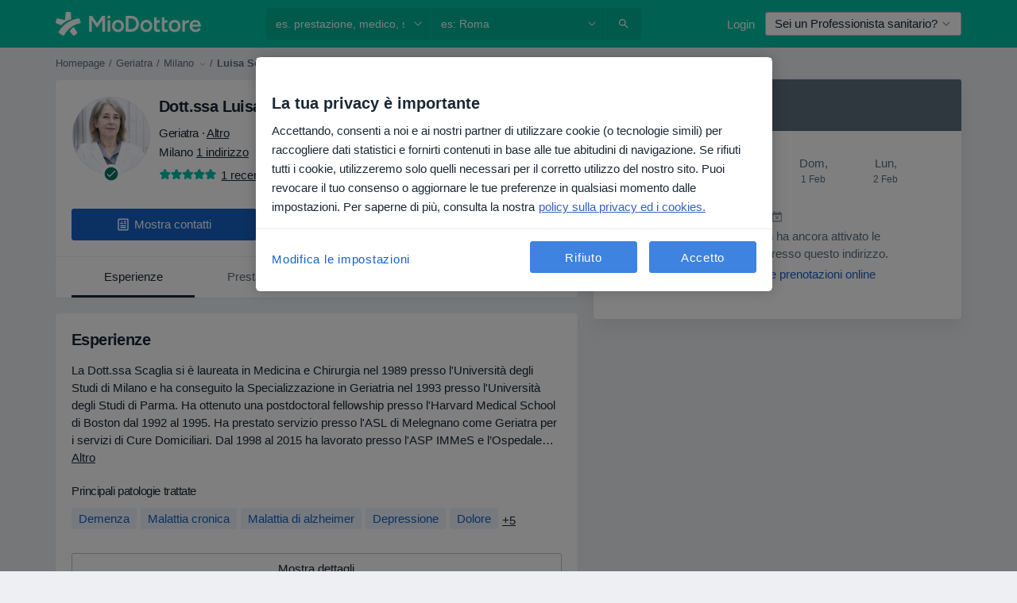

--- FILE ---
content_type: text/html; charset=UTF-8
request_url: https://www.miodottore.it/luisa-scaglia/geriatra/milano
body_size: 72213
content:

<!DOCTYPE html>
<html lang="it" region="it" class="spaces-height-tweak">
<head>
<!--
--------------------------------
We are looking for outstanding talent! Since you are interested in our code, maybe you are also interested in becoming part of our team.
We look forward to seeing you: https://docplanner.tech/careers
--------------------------------
-->
	
			<link rel="preconnect" href="//cookie-cdn.cookiepro.com"/>
		<link rel="preconnect" href="//platform.docplanner.com/"/>
		
		
		<link rel="preconnect" href="//s3-eu-west-1.amazonaws.com"/>
		<link rel="preconnect" href="//www.googletagmanager.com"/>
		<link rel="preconnect" href="//www.google-analytics.com"/>
		
							<script type='text/javascript'>
	window.VWO = window.VWO || [];

	window.VWO.init = window.VWO.init || function (state) {
		window.VWO.consentState = state;
	};

	const decodedCookie = decodeURIComponent(document.cookie);

	if (decodedCookie.includes('C0002:1') && (decodedCookie.includes('vwo_consent=2') || decodedCookie.includes('vwo_consent=3'))) {
		window.VWO.init(1);
	}

	function handleVWOConsent(detail) {
		if (detail.includes('C0002')) {
			window.VWO.init(1)
		}else {
			window.VWO.init(3)
		}
	}
</script>
			
			<link rel="preconnect" href="https://dev.visualwebsiteoptimizer.com" />
			<script type='text/javascript' id='vwoCode'>
				window._vwo_code || (function() {
					var account_id=772888,
						version=2.0,
						settings_tolerance=2000,
						hide_element='body',
						hide_element_style = 'opacity:0 !important;filter:alpha(opacity=0) !important;background:none !important',
						/* DO NOT EDIT BELOW THIS LINE */
						f=false,w=window,d=document,v=d.querySelector('#vwoCode'),cK='_vwo_'+account_id+'_settings',cc={};try{var c=JSON.parse(localStorage.getItem('_vwo_'+account_id+'_config'));cc=c&&typeof c==='object'?c:{}}catch(e){}var stT=cc.stT==='session'?w.sessionStorage:w.localStorage;code={use_existing_jquery:function(){return typeof use_existing_jquery!=='undefined'?use_existing_jquery:undefined},library_tolerance:function(){return typeof library_tolerance!=='undefined'?library_tolerance:undefined},settings_tolerance:function(){return cc.sT||settings_tolerance},hide_element_style:function(){return'{'+(cc.hES||hide_element_style)+'}'},hide_element:function(){return typeof cc.hE==='string'?cc.hE:hide_element},getVersion:function(){return version},finish:function(){if(!f){f=true;var e=d.getElementById('_vis_opt_path_hides');if(e)e.parentNode.removeChild(e)}},finished:function(){return f},load:function(e){var t=this.getSettings(),n=d.createElement('script'),i=this;if(t){n.textContent=t;d.getElementsByTagName('head')[0].appendChild(n);if(!w.VWO||VWO.caE){stT.removeItem(cK);i.load(e)}}else{n.fetchPriority='high';n.src=e;n.type='text/javascript';n.onerror=function(){_vwo_code.finish()};d.getElementsByTagName('head')[0].appendChild(n)}},getSettings:function(){try{var e=stT.getItem(cK);if(!e){return}e=JSON.parse(e);if(Date.now()>e.e){stT.removeItem(cK);return}return e.s}catch(e){return}},init:function(){if(d.URL.indexOf('__vwo_disable__')>-1)return;var e=this.settings_tolerance();w._vwo_settings_timer=setTimeout(function(){_vwo_code.finish();stT.removeItem(cK)},e);var t=d.currentScript,n=d.createElement('style'),i=this.hide_element(),r=t&&!t.async&&i?i+this.hide_element_style():'',c=d.getElementsByTagName('head')[0];n.setAttribute('id','_vis_opt_path_hides');v&&n.setAttribute('nonce',v.nonce);n.setAttribute('type','text/css');if(n.styleSheet)n.styleSheet.cssText=r;else n.appendChild(d.createTextNode(r));c.appendChild(n);this.load('https://dev.visualwebsiteoptimizer.com/j.php?a='+account_id+'&u='+encodeURIComponent(d.URL)+'&vn='+version)}};w._vwo_code=code;code.init();})();
			</script>
			
	
							<link rel="preload" href="//platform.docplanner.com/css/jade-dpuikitv3-ccf4255a.css" as="style"/>
					<link rel="preload" href="//platform.docplanner.com/css/jade-dpuikit-profile-doctor-1348a79b.css" as="style"/>
		
									<link rel="preload" href="//platform.docplanner.com/js/goro-profile-doctor-30511e08.js" as="script"/>
					

	<link rel="preload" href="//s3-eu-west-1.amazonaws.com/miodottore.it/doctor/810c2d/810c2dd21b321a42476e1d828015a894_220_square.jpg" as="image"/>

						<link rel="preload" href="//www.googletagmanager.com/gtm.js?id=GTM-PZ83PG" as="script"/>
			<link rel="preload" href="//www.google-analytics.com/analytics.js" as="script"/>
			
	<meta charset="utf-8"/>
	<title>Dott.ssa Luisa Scaglia, geriatra - Leggi le recensioni | MioDottore.it</title>

			
	  <script
    src="//cookie-cdn.cookiepro.com/consent/0d2dc4ef-61b5-4c47-baf0-e14671409bbe/otSDKStub.js?v=202211201558"
    data-id="onetrust-script"
    data-language="it"
    type="text/javascript"
    charset="UTF-8"
    data-domain-script="0d2dc4ef-61b5-4c47-baf0-e14671409bbe"
  ></script>

<script type="text/javascript">
  function OptanonWrapper() {
	  	  window.OneTrust.OnConsentChanged(({ detail }) => {
		  if (typeof handleVWOConsent !== "undefined" && typeof handleVWOConsent == "function") {
			  handleVWOConsent(detail)
		  }
	  });
	    }
</script>
	
	<link rel="search" type="application/opensearchdescription+xml" title="www.miodottore.it" href="https://www.miodottore.it/opensearch">

	
			<meta name="description" content="Dott.ssa Luisa Scaglia, geriatra a Milano - leggi le recensioni, consulta il CV, scopri i servizi e controlla le tariffe."/>
	<meta name="robots" content="index,follow"/>
	<meta property="fb:page_id" content="122601654502559"/>
	
		
				<link rel="canonical" href="https://www.miodottore.it/luisa-scaglia/geriatra/milano"/>
	
			<meta property="og:title" content="Dott.ssa Luisa Scaglia - Leggi le recensioni e prenota una visita"/>
<meta property="og:description" content="Prenota una visita con Dott.ssa Luisa Scaglia, geriatra a Milano - Recensioni, informazioni di contatto, servizi e prezzi."/>
<meta property="og:type" content="website" />

	
	<meta property="og:image" content="//s3-eu-west-1.amazonaws.com/miodottore.it/doctor/810c2d/810c2dd21b321a42476e1d828015a894_220_square.jpg"/>

<meta property="og:url" content="https://www.miodottore.it/luisa-scaglia/geriatra/milano"/>
<meta property="og:site_name" content="MioDottore"/>

					
<script type="text/javascript">
	var ZLApp = {
		'APICredentials': {},

		'AppConfig': {},
		'Roles' : {
      'IS_CALL_CENTER_AGENT': false,
			'IS_ZLWORKER' : false,
			'IS_CUSTOMER_CARE' : false,
			'IS_DOCTOR': false,
			'IS_FACILITY': false		},

		'Routes' : {},

		'Storage' : {
			session: sessionStorage,
			local: localStorage
		},

		'Modules': {
			CalendarEditionPage : function() {},
			AlgoliaIndexes : {},
			MapsLoader : {}
		},

		'Experiments': {},

		'pushGAEvent': function(options) {
			$(document).ready(function() {
				// Universal Google Analytics Events

				var layerData = $.extend({
					'event': 'gaTriggerEvent',
					'gaEventCategory': options[0],
					'gaEventAction': options[1],
					'gaEventLabel': options[2],
					'gaEventInteraction': options[4]
				}, options[5]);

				dataLayer.push(layerData);
			});
		},
    'pushHSEvent': function(eventValue) {
		  if (window._hsq && _hsq.push) {
				_hsq.push(["trackEvent", eventValue]);
			}
		},
		"Routing" : {
			"generate" : function(name, object) {
				return ZLApp.NativeRouting.generate(name, object);
			}
		},
		'setStorage': function(type, key, value) {
			try {
				var storage = this.Storage[type];

				storage.setItem( key, JSON.stringify(value) );

				return true;
			} catch (exception) {
				return false;
			}
		},
		'getStorage': function(type, key) {
			try {
				var storage = this.Storage[type];

				if (storage && storage.getItem(key) !== undefined && storage.hasOwnProperty(key) === true) {
					return JSON.parse(storage.getItem(key));
				} else {
					return undefined;
				}
			} catch (exception) {
				return undefined;
			}
		},
		'clearStorage': function(type, key) {
			try {
				var storage = this.Storage[type];
				storage.removeItem( key );
				return true;
			} catch (exception) {
				return false;
			}
		},
	};

	// Object container for old stuff
	window.ZL = {};
</script>


<script type="text/javascript">
	ZLApp.CrmConfig = {
		DEFAULT_CURRENCY_CODE: 'EUR',
		DEFAULT_VAT_RATE: 22,
		WITH_ZEROS: false,
		PRICE_TYPE: 'net',
		WEBSOCKET_DOMAIN: 'ws.miodottore.it',
		WEBSOCKET_TOKEN: '2c595f7e-ef38-492e-b088-73e553cf86dd',
	};
</script>




<script>
	ZLApp.Const = {
		'AJAX_ROOT_ROUTE': 'www.miodottore.it',
		'ALGOLIA_API_KEY': '189da7b805744e97ef09dea8dbe7e35f',
		'ALGOLIA_APP_ID': 'docplanner',
		'ALGOLIA_PREFIX': '',
		'ALGOLIA_SUFFIX': '',
		'TESTING_NAME': '',
		'BASE_DOMAIN': 'miodottore.it',
		'BOOKING_APP_BOOK_VISIT': 'prenota-una-visita',
		'BOOKING_APP_BOOK_VISIT_SLOTS': 'scegli-data',
		'BOOKING_SOURCE_ENABLED': false,
		'BREAKPOINTS': {
			'SCREEN_LG_MIN': 1200,
			'SCREEN_MD_MAX': 1199,
			'SCREEN_MD_MIN': 992,
			'SCREEN_SM_MAX': 991,
			'SCREEN_SM_MIN': 768,
			'SCREEN_XS_MAX': 767,
		},
		'RECAPTCHA_SITE_KEY': '6LdVCkseAAAAAOS1pa2eBTLIzti-VGlRuc6jkJAg',
		'COVID_TEST_ID': '164',
		'FLU_VACCINATION_ID': '4616',
		'CURRENCY': '0 - 0 €',
		'CURRENT_COUNTRY_NAME': 'Italia',
		'CURRENT_COUNTRY_PHONE_PREFIX': '+39',
		'CURRENT_ROUTE': 'route_doctor_profile',
		'DOCTOR_REGISTRATION_WITHOUT_VERIFICATION': true,
		'DOMAIN': 'www.miodottore.it',
		'DWH_STATISTICS_URL': 'https://dwh-statistics.miodottore.it',
		'EVENT_TRACKER_URL': 'https://event-tracker.docplanner.com',
		'FACEBOOK_FANPAGE_URL': 'https://www.facebook.com/miodottore.it/?fref=ts',
		'FACEBOOK_LOCALE': 'it_IT',
		'FACILITY_URL': 'https://www.miodottore.it/strutture/__urlname__',
		'FIRST_SOCIAL_LOGIN':  false ,
		'GEOCODER_DOMAIN': 'geocoder.miodottore.it',
		'GOOGLE_API_KEY': 'AIzaSyAPEkgzgNuQ7h-PLlGo4YqglJ0Ht9RIiPk',
		'GOOGLE_APP_ID': '447506495597-ti3pth9usg8uq10otf1821iittt5gncu.apps.googleusercontent.com',
		'GOOGLE_ONE_TAP_REDIRECT_URL': 'https://www.miodottore.it/social-connect/it_sso?_redirect=https%3A//www.miodottore.it/luisa-scaglia/geriatra/milano',
		'HAS_UNIFIED_NAVIGATION': false,
		'HUBSPOT_ECOMMERCE_CONTACT': '13d79645-5b7d-4283-b2d8-96919c54a7b6',
		'HUBSPOT_ID': '442271',
		'ISO_LOCALE': 'it',
		'IS_LOGGED': false,
		'IS_LOGGED_DOCTOR': false,
		'IS_LOGGED_FACILITY_MANAGER': false,
		'IS_PATIENT_APP': false,
		'IS_PHONE': false,
		'IS_STAGING': false,
		'LANGUAGE_CODE': 'it_IT',
		'LOADER_IMAGE': '<p class="loader"><img src="//platform.docplanner.com/img/general/user-interface/loader-ready-white.gif?1799301098" alt=""/></p>',
		'LOADER_URL': "//platform.docplanner.com/img/general/user-interface/loader-ready-white.gif?1799301098",
		'LOCALE': 'it',
		'MARKETING_CONSENT_IS_INFO': false,
		'MARKETING_CONSENT_PRECHECKED': true,
		'FACILITY_MARKETING_CONSENT_PRECHECKED': false,
		'MIN_QUESTION_CHARACTERS': 50,
		'PAGE_TYPE': 'profile',
		'PATIENT_APP_VERSION': '',
		'PATIENT_REQUEST_BASE_URL': 'https://patient-request.miodottore.it',
		'PLATFORM_LINK': '//platform.docplanner.com/',
		'POST_CODE_MASK': '99999',
		'PROTOCOL': 'https',
		'REFERER': '',
		'SAAS_BASE_DOMAIN': 'docplanner.miodottore.it',
		'SAAS_MANAGEMENT_WIDGET_DOMAIN': 'booking-management.miodottore.it',
		'SEARCH_PATH': "https:\/\/www.miodottore.it\/cerca",
		'SITE_LANG': 'it',
		'SITE_NAME': 'MioDottore',
		'SSO_DOMAIN': 'l.miodottore.it',
		'SSO_SOCIAL_CONNECT': 'https://www.miodottore.it/social-connect/it_sso?_redirect=',
		'SSO_SOCIAL_CONNECT_REDIRECT_URL': 'https://www.miodottore.it/social-connect/it_sso?_redirect=https%3A//www.miodottore.it/luisa-scaglia/geriatra/milano',
		'TERMS_URL': 'https://www.miodottore.it/termini-e-condizioni',
		'TIMEZONE': '+01:00',
		'UPPERCASE_RATIO_ON_OPINIONS': 50,
		'USER_ID': null,
		'VISIT_URL': '',
		'WIDGETS_APP_URL': 'widgets.miodottore.it',
		'SEARCH_APP_URL': 'https://search.miodottore.it',
		'PSYCHOTHERAPIST_SPECIALIZATION_ID': "",
		'PSYCHOLOGY_SPECIALIZATION_ID': 12,
		'DOCTOR_CALENDAR_WIDGET_WITH_FILTERS_ENABLED': false,
		'USE_FULL_LIST_OF_INSURANCES_IN_CALENDAR_WIDGET': false,
	};

	ZLApp.isRoute = function(route) {
		if (Array.isArray(route)) {
			return route.indexOf(this.Const.CURRENT_ROUTE) > -1;
		}

		return this.Const.CURRENT_ROUTE === route;
	};
</script>


																																																																																																																																																																																																																																
<script>
	ZLApp.Gate = {"GATE_ADDRESS_EDITION_CUSTOM_REFUND_POLICY":true,"GATE_ADDRESS_ONLINE_CONSULTATION":true,"GATE_ADMIN_CHAT_GDPR":true,"GATE_BOOKING_INSURANCE":false,"GATE_BOOKING_DIRECT_INSURANCE":false,"GATE_SHOW_DISABLED_FACILITY_WIDGET":false,"GATE_AGENDA_NON_DOCTORS_FRONTEND_TEST":true,"GATE_CALENDAR_NOTIFICATION_FIND_OTHER_DOCTOR":true,"GATE_CHECK_YOUR_INSURANCE":false,"GATE_CONTEXTUAL_SEARCH_AT_HOMEPAGE":true,"GATE_COOKIE_CONSENT":true,"GATE_COVID_TEST_SEARCH":false,"GATE_FLU_VACCINATION_SEARCH":false,"GATE_CRM_ECOMMERCE_BLACK_FRIDAY":false,"GATE_CRM_ECOMMERCE_BOLETO":false,"GATE_CRM_ECOMMERCE_IBAN":true,"GATE_CRM_ECOMMERCE_IYZICO_ONE_TIME":false,"GATE_CRM_ECOMMERCE_PAYMENTS_TESTIMONIALS":false,"GATE_CRM_ECOMMERCE_PIX":false,"GATE_CRM_ECOMMERCE_PSE":false,"GATE_CRM_ECOMMERCE_SERVIPAG":false,"GATE_CRM_ECOMMERCE_SHOW_CPL_PRICING_DETAILS":false,"GATE_CRM_ECOMMERCE_WEBSITE":false,"GATE_CRM_ECOMMERCE_WEB_PAY":false,"GATE_CRM_ECOMMERCE_HIDE_PACKAGING_LANDING_CONTACT_FORM":false,"GATE_CRM_ECOMMERCE_TERMS_DETAILS":false,"GATE_CRM_ECOMMERCE_PAYMENT_TERMS":false,"GATE_CRM_IYZICO":false,"GATE_CRM_PAYU":false,"GATE_CRM_USE_SCA_AUTHENTICATION_FLOW":true,"GATE_CRM_USE_SCA_AUTHENTICATION_FLOW_SELECTIVE_BINS":false,"GATE_CRM_REFERRAL_PROGRAM_URL_REDESIGN":false,"GATE_DIRECT_INSURANCES":false,"GATE_DOCTOR_CALENDAR_FILTERS":true,"GATE_DOCTOR_LICENSE_NUMBER":false,"GATE_DOCTOR_PROFILE_TOP_BANNER_TOUCHPOINT":true,"GATE_DOCTOR_REGISTRATION_EMAIL_CONFIRMATION":false,"GATE_DOCTOR_STATISTICS_VIDEO":true,"GATE_OPENING_HOURS":false,"GATE_ECOMMERCE_PREMIUM_LANDING_MODAL":false,"GATE_ECOMMERCE_PREMIUM_LANDING_MODAL_MARKETING":false,"GATE_ECOMMERCE_PRICING_WEBSITE_ON_DEFAULT":false,"GATE_ECOMMERCE_WEBSITE_TOGGLE_ADDITIONAL_TEXT":true,"GATE_ECOMMERCE_THANK_YOU_PAGE_NEW_ONBOARDING_WIZARD":true,"GATE_ECOMMERCE_UNPAID_INVOICES_MODAL":false,"GATE_PRELOAD_GTM":true,"GATE_ENABLE_LICENSE_NUMBER_VERIFICATION":false,"GATE_FACILITY_CALENDAR_SERVICE_STEP":true,"GATE_FACILITY_CALENDAR_SORT_BY_NAME":false,"GATE_FACILITY_PROFILE_TOP_BANNER_TOUCHPOINT":true,"GATE_FACILITY_REGISTRATION":true,"GATE_FACILITY_REGISTRATION_EMAIL_CONFIRMATION":true,"GATE_FACILITY_SERVICES_TABLE":true,"GATE_REFACTORED_FACILITY_ITEM_ABOUT":false,"GATE_FIND_ANOTHER_SPECIALIST_WHEN_NO_AVAILABILITY":false,"GATE_GDPR_MARKETING_CONSENT_MANDATORY":false,"GATE_GDPR_REGISTRATION_INFORMATION":false,"GATE_GENERAL_MARKETING_AGREEMENT":false,"GATE_GOOGLE_ONE_TAP_LOGIN":false,"GATE_HIDE_NEARBY_DOCTORS_ON_NON_COMMERCIAL_PROFILE":false,"GATE_HIDE_PRICES_FOR_PATIENTS_WITH_INSURANCE":false,"GATE_HOMEPAGE_PATIENT_APP_BANNER":true,"GATE_HUBSPOT":true,"GATE_INSURANCE_PLANS":false,"GATE_LOCATION_DETAILS":true,"GATE_MODERATION_DOCTOR_ITEM_REQUIRED":false,"GATE_MODERATION_DOCTOR_ITEM_SPECIALIZATION":false,"GATE_MODERATION_DOCTOR_SPECIALIZATION":true,"GATE_MODERATION_EDIT_OPINION_BY_MODERATOR":true,"GATE_MODERATION_OPINION_TRUST_SCORE_DISPLAY":true,"GATE_MODERATION_AUTOMODERATOR_PARAMS_BUTTON_DISPLAY":true,"GATE_MODERATION_PANEL_DOCTOR_NEW_BY_SELF":false,"GATE_MODERATION_SPECIALIZATION_DOCUMENT_VERIFICATION":false,"GATE_NEW_SEARCH_DISTRICT_FILTERS":false,"GATE_NEW_SEARCH_FORCE_DOCTORS_ON_LANDING_PAGES":false,"GATE_NEW_SEARCH_ONLINE_CONSULTATION_BANNER":true,"GATE_NEW_SEARCH_PATIENT_APP_BANNER":true,"GATE_ONLINE_CONSULTATION_CALENDAR_PAYMENT_TIP":true,"GATE_ONLINE_LANDING_REAL_TESTIMONIALS":true,"GATE_OPINIONS_NEW_FLOW_SAMPLE_OPINIONS":false,"GATE_OPINIONS_NEW_FLOW_REQUIRE_LOGIN_JUST_BEFORE_SUBMIT":false,"GATE_OPINION_SIGNATURE_HIDE":false,"GATE_OPINION_SORTING_SHOW":false,"GATE_PB_DECIMAL_PART_IN_PRICES":true,"GATE_ENABLE_ALL_PATIENT_APP_BANNER":true,"GATE_ENABLE_BROWSER_CHAT_PATIENT_APP_BANNER":true,"GATE_QA_PATIENT_APP_BANNER":true,"GATE_USE_NEW_MESSENGER_APP":true,"GATE_CHAT_ENABLE_NEW_ON_LOAD_BANNER":true,"GATE_CHAT_ENABLE_NEW_ON_LOAD_CONFIRMATION_BANNER":true,"GATE_DEEPLINK_SEND_DIRECT_REGISTRATION_TRACKING":true,"GATE_DLP_VWO_EXPERIMENT_ENABLED":false,"GATE_ENABLE_DLP_SURVEY":false,"GATE_Q_AND_A":true,"GATE_Q_AND_A_ALLOW_PRIVATE_QUESTIONS":false,"GATE_Q_AND_A_ANSWER_MODERATION":false,"GATE_Q_AND_A_PRIVATE_QUESTIONS_PANEL_VUE":false,"GATE_RECURRING_CREDIT_CARD_PAYMENT":true,"GATE_SAVE_DOCTOR_PROFILE":true,"GATE_SAVE_DOCTOR_PROFILE_NON_LOGGED":true,"GATE_SENTRY_JS":true,"GATE_DATADOG_RUM_JS":true,"GATE_SENTRY_PERFORMANCE_TRACING":true,"GATE_SEO_ENABLE_NEW_DOCTOR_HOMEPAGE_SECTION":true,"GATE_SHOW_ADDRESS_FACILITY_WARNING":true,"GATE_SHOW_DOCTOR_PROFILE_EDITION_DESCRIPTION":true,"GATE_HIDE_REQUEST_SERVICES":false,"GATE_SHOW_GDPR_CHECKBOX":false,"GATE_SHOW_PHONE_ON_NON_COMMERCIAL_DOCTORS":false,"GATE_SLOT_RELEASED":true,"GATE_STRONG_PASSWORD_VALIDATOR":true,"GATE_TIMEZONE_ONLINE_CONSULTATION":false,"GATE_TURKISH_LAW_COMPLIANCE":false,"GATE_USER_REGISTRATION_EMAIL_CONFIRMATION":true,"GATE_VUE_LOCATION_AUTOCOMPLETE_LOGS":false,"GATE_VUE_WIDGETS":true,"GATE_WEBSOCKETS":true,"GATE_MODERATION_SPECIALIZATION_DOCUMENT_VERIFICATION_SENT_EMAIL":false,"GATE_TEST_ACCOUNTS_DASHBOARD_FACILITY_ACCOUNTS_TOGGLE":true,"GATE_OPINION_ACTIVATION_AND_EMAIL_VERIFICATION_VIA_EMAIL":false,"GATE_RECAPTCHA_ENTERPRISE_OPINIONS_FLOW":true,"GATE_OPINIONS_REMOVE_OTHER_FROM_LOCATION_DROPDOWN":false,"GATE_ECOMMERCE_USE_IFRAME":false,"GATE_DOCTOR_REGISTRATION_MODERATION_PANEL":true,"GATE_CRM_FIRST_CLASS_ECOMMERCE_PROMOTION":false,"GATE_OPINIONS_FOR_FACILITIES":false,"GATE_UNSUBSCRIBE_SMS_FOOTER":true,"GATE_OPINIONS_FACILITY_DOCTOR_DROPDOWN":false,"GATE_OPINIONS_FACILITY_ADDRESSES_DROPDOWN":false,"GATE_PATIENT_REQUEST_BUTTON":true,"GATE_ENABLE_PATIENT_REQUEST_WEBVIEW":false,"GATE_USE_NEW_PATIENT_REQUEST_PAGE":true,"GATE_PATIENT_REQUEST_VERIFICATION_STEP":true,"GATE_DOCTOR_OUT_OF_OFFICE":true,"GATE_GET_DOCTOR_CERTIFICATE":false,"GATE_CRM_ECOMMERCE_PACKAGING_LANDING":true,"GATE_CRM_ECOMMERCE_PACKAGING_LANDING_HIDE_ICONS":false,"GATE_CRM_ECOMMERCE_CUSTOMER_SUPPORT_SECTION":true,"GATE_REQUEST_PROFILE_CHANGES_WITH_TEXT_BOX":false,"GATE_FETCH_CUSTOMER_DATA_BY_TAX_NUMBER":false,"GATE_ECOMMERCE_ACCEPT_COMPANY_GMB":true,"GATE_CRM_CUSTOMER_TAX_NUMBER_NOT_REQUIRED":true,"GATE_BULK_OBJECT_VERIFICATION":true,"GATE_USER_TOOL_V2":true,"GATE_IDENTITY_USE_SSO_USER_REGISTRATION":true,"GATE_BANNER_REDIRECT_TO_LISTING":false,"GATE_SHOULD_CHECK_BOOKABLE_SERVICES_ON_FACILITY_PROFILE":true,"GATE_SHOULD_CHECK_BOOKABLE_DOCTORS_ON_FACILITY_PROFILE":true,"GATE_NEW_SEARCH_HIDE_DOCTOR_SERVICES":false,"GATE_SHOW_PRICE_INCREASE_MODAL":true,"GATE_OPINIONS_ABUSE_REPORT_VIA_EMAIL_POSSIBLE":false,"GATE_TRUST_BANNER_CERTIFICATES_PL":false,"GATE_USE_TEST_COOKIEPRO":false,"GATE_CHAT_SEND_HEALTH_PROFILE_BUTTON":false,"GATE_DOCTOR_SPECIALIZATION_IN_PROGRESS":false,"GATE_PATIENT_APP_EVENT_INTERCEPTOR":true,"GATE_DP_SPACES_HEADER":true,"GATE_CRM_ECOMMERCE_PACKAGING_LANDING_FUTURE_PRICINGS":false,"GATE_DE_SEARCH_FILTER_SLOTS_BY_INSURANCE_PROVIDER":false,"GATE_ENABLE_EFR_DEEPLINK_PARAM":true,"GATE_ENABLE_UNLEASH_FOR_DLP":true,"GATE_ENABLE_UNLEASH_CACHING_FOR_DLP":false,"GATE_VISIBILITY_SPACE_PROMO_MATERIALS_PAGE":true,"GATE_VISIBILITY_SPACE_DOCTOR_DASHBOARD":false,"GATE_FACILITY_PROFILE_PRICE_RANGES":true,"GATE_VISIBILITY_SPACE_FIRST_CLASS_PAGE":true,"GATE_FACILITY_PROFILE_GROUP_SERVICES_BY_DESCRIPTION":true,"GATE_OPINION_VERIFIED_BY_PAYMENT":true,"GATE_OPINION_MERGED_VERIFICATION_BADGES_FRONTEND":true,"GATE_NEW_DOCTOR_REGISTRATION_FLOW":false,"GATE_PRE_REGISTER_STEP":false,"GATE_DOCTOR_WELCOME_MODAL":false,"GATE_Q_AND_A_PATIENT_PANEL_SHOW_ALL":true,"GATE_SEARCH_MED24_BANNER":false,"GATE_DOCTOR_DASHBOARD":false,"GATE_NEW_SERVICES_SECTION_WITH_CUSTOM_NAMES":true,"GATE_SAAS_FOR_FREEMIUM":false,"GATE_FIRST_CLASS_LANDING_PAGE_MODALITIES":false,"GATE_FIRST_CLASS_WAITING_LIST":false,"GATE_CALENDAR_REQUEST_PHONE_NUMBER":false,"GATE_SHOW_ASK_FOR_CALENDAR_MODAL":false,"GATE_GOOGLE_ONE_TAP_LOGIN_MOVED_FROM_GTM":true,"GATE_SHOW_STATISTICS_ICON":true,"GATE_DOCTOR_DASHBOARD_CALENDAR_REQUESTS":false,"GATE_ENABLE_SAAS_INSURANCE_CONFIGURATION":false,"GATE_INSURANCE_CONFIGURATION_TEMPORARY_PMS_WORKAROUND":false,"GATE_SHOW_NEAR_ME":true,"GATE_OOPS_WIDGET":true,"GATE_FACILITY_PROFILE_MERGE_SERVICES_FOR_MULTIPLE_SPECS":true,"GATE_CRM_SHOW_ECOMMERCE_SECURE_PAYMENT_TEXT":false,"GATE_DOCTOR_PROFILE_EDITION_GENDER_ALLOW_OTHER":true,"GATE_ENABLE_ADDITIONAL_ONLINE_RESULTS_EXPERIMENT":true,"GATE_ENABLE_RADIUS_SEARCH_RESULTS_EXTENSION":true,"GATE_CRM_SHOW_ECOMMERCE_NOA_TERMS_2":false,"GATE_PHARMACIES_SEARCH":true,"GATE_SEARCH_ASSISTANT_EXPERIMENT_AUTO_SHOW":false,"GATE_SEARCH_ASSISTANT_BANNER_EXPERIMENT":true,"GATE_SEARCH_ASSISTANT_EXPERIMENT_SA_FROM_AUTOCOMPLETE":false,"GATE_SEARCH_ASSISTANT_BANNER_MIXED_QUESTIONS_EXPERIMENT":false,"GATE_SEARCH_ASSISTANT_DISPLAY_BANNER_ON_ONLINE_LISTINGS_EXPERIMENT":true,"GATE_VISIBILITY_EXPERIMENT":false,"GATE_BOOKING_PUBLIC_INSURANCE_FLOW_FRONTEND":false,"GATE_SEARCH_INSURANCE_LISTINGS_FILTER_PROCESSING":false,"GATE_MARKETPLACE_PAYMENTS_BNPL_RESCHEDULES":true,"GATE_VISIBILITY_ADDRESS_EDITOR_VALIDATION_DOCTOR":true,"GATE_VISIBILITY_ADDRESS_EDITOR_VALIDATION_FACILITY":true,"GATE_DOCTOR_NEW_MODERATION_NEW_ENDPOINT":true,"GATE_PB_INSURANCES_AVAILABILITY_SEARCH":false,"GATE_VISIBILITY_SA_HIDE_LIVE_LOCATION_QUESTION":false,"GATE_PB_AB_TEST_AVAILABILITY_CALENDAR":false,"GATE_CRM_NOA_PROMO_BLACK_FRIDAY":false,"GATE_CRM_NOA_PROMO_BLACK_FRIDAY_PRICE_INFO":false,"GATE_DOCTOR_REGISTRATION_LICENSE_REQUIRED_BY_SPECIALIZATION":false,"GATE_SUPPORT_DOCUMENT_UPLOAD_WITH_LICENSE_NUMBER":false,"GATE_ADDRESS_EDITOR_STREET_NUMBER_NOT_MANDATORY":false,"GATE_VISIBILITY_FC_PAGE_BLACK_FRIDAY_PROMO":false,"GATE_KEEP_DOCTOR_LICENSE_NUMBER_HIDDEN_IN_PROFILE":false,"GATE_VISIBILITY_WATSONIZED_WIDGET_CONFIGURATION":false,"GATE_DOCTOR_REGISTRATION_LICENSE_NUMBER_PAGE":false,"GATE_DOCTOR_REGISTRATION_LICENSE_NUMBER_MANDATORY":false,"GATE_DOCTOR_REGISTRATION_VALUE_PROPOSITION_ASIDE":false,"GATE_ADDRESS_EDITOR_ZIP_CODE_NOT_MANDATORY":false,"GATE_ENABLE_SASS_ONLY_WIDGET_BY_DEFAULT":true,"GATE_DISPLAY_LINK_WHITE_LABEL_WIDGET":true};

	ZLApp.isGranted = function(gate) {
		return this.Gate[gate];
	};
</script>


	<script>
		ZLApp.Lang = {
						"@Disease": "patologia",
			"@List": "elenco",
			"@Map": "mappa",
			"abandoned_cart_button": "Conferma la data",
			"abandoned_cart_description": "Per poter prenotare con successo una visita, \u00e8 necessario terminare il processo di prenotazione.",
			"abandoned_cart_header": "La tua visita non \u00e8 stata ancora confermata",
			"add": "Aggiungi",
			"add_patient": "Aggiungi paziente",
			"address": "Indirizzo",
			"addresses_with_no_online_booking": "Mostra altri indirizzi",
			"advance_schedule_calendar_address": "Indirizzo",
			"agenda_visit_manage_cancel_visit_modal": "La tua visita \u00e8 stata cancellata\u200b",
			"agenda_visit_manage_confirm_visit_modal": "Grazie! Ti preghiamo di rispettare l'orario stabilito\u200b",
			"are_you_sure": "Sei sicuro?",
			"autocomplete_disease": "patologia",
			"autocomplete_loading": "Stiamo cercando risultati",
			"autocomplete_search_empty": "Cosa stai cercando? ",
			"autocomplete_search_prefix": "Cerca",
			"autocomplete_specialization": "Specializzazione",
			"booking_sms_conf_after_resend_hint": "Ti abbiamo appena inviato un altro SMS! Questa volta, lo riceverai in meno di 2 minuti.",
			"brand_doctors": "dottori",
			"calendar_placeholder_title": "Prenota su MioDottore",
			"call": "Chiamaci",
			"cancel": "Annulla",
			"changes_sent_to_moderation": "Le modifiche sono state trasmesse ai nostri moderatori. Il contenuto prima della modifica non sar\u00e0 visibile finch\u00e9 il processo di moderazione non sar\u00e0 completato.",
			"chat_error_message": "Aggiorna la pagina per vedere gli ultimi messaggi, per favore.",
			"check_other_calendars": "Vedi indirizzi con prenotazioni online",
			"clinics_autocomplete": "Centro medico",
			"close": "Chiudi",
			"comment_should_not_capitalize": "I commenti non dovrebbero essere scritti interamente in maiuscolo.",
			"comment_to_short": "La tua recensione dovrebbe contenere almeno %minCharacters% caratteri. Attualmente ne contiene %currentCount%.",
			"common_refresh": "Aggiorna",
			"components.question.doctor.book": "Prenota una visita",
			"confirm_when_slot_remove": "Vuoi davvero cancellare questo intervallo di tempo?",
			"congratulations_reminders_set": "Complimenti. Il promemoria \u00e8 stato impostato.",
			"currency_suffix": "%{currency_code}EUR",
			"disable": "disabilita",
			"doctor_all_addresses": "Indirizzi (%{count})",
			"doctor_all_addresses_one": "Indirizzo",
			"doctor_autocomplete": "Professionista sanitario",
			"doctor_edition_facility_type_header": "Tipo di studio",
			"doctor_edition_online_office_name": "Nome dello studio online",
			"doctor_opinions_show_opinions": "Mostra recensioni",
			"doctor_profile_add_opinion": "Lascia una recensione",
			"doctor_service": "Prestazione",
			"doctor_verificated_successfully": "Questo dottore ha confermato la validit\u00e0 dei dati sul suo profilo.",
			"doctor_with_calendar": "Nessun appuntamento",
			"edit": "Modifica",
			"edit_visit_patient": "Modifica paziente",
			"enable": "Attiva",
			"errorTryLater": "Si \u00e8 verificato un errore. Riprova pi\u00f9 tardi",
			"error_while_uploading_photos": "Il nostro server non riesce a elaborare le tue foto. Sei pregato di provare a ridurre le loro dimensioni o a caricarle una alla volta.",
			"expand_map": "Espandi mappa",
			"facility": "Struttura",
			"facility_listing_context_alert": "La modifica della specializzazione, dell'indirizzo o dello specialista potrebbe comportare la mancata disponibilit\u00e0 della prestazione o la mancata copertura da parte dell'assicurazione sanitaria precedentemente selezionata.",
			"facility_name_plaxeholder": "es. Boston City Hospital",
			"fieldNotEmpty": "Questo campo non pu\u00f2 essere vuoto",
			"filter_info_box": "Use filters to get best matching specialists and medical centers.",
			"finish": "Finisci",
			"forward": "Avanti",
			"from": "Da",
			"generic-book-appointment": "Prenota una visita",
			"google_calendar_cancel_sync_text": "Sei sicuro di voler cancellare la sincronizzazione?",
			"import_address_name": "Nome dello studio",
			"incorrect_date": "Data errata!",
			"insurance_box_title": "Cerchi un dottore convenzionato con una specifica assicurazione sanitaria? Guarda le nostre opzioni",
			"internal_number_warning": "Dopo l'avvio della connessione, inserire il seguente numero interno: ",
			"less": "Meno",
			"link_doctor_to_clinic.choose_clinic.placeholder": "Inizia a digitare per trovare la tua struttura",
			"link_doctor_to_clinic.choose_clinic.title": "Seleziona il centro medico in cui ricevi",
			"loadingWait": "Caricamento in corso. Attendere...",
			"map": "mappa",
			"map_empty_state_CTA": "Sposta la mappa o usa lo zoom per trovare dei risultati",
			"map_empty_state_copy_generic": "Non ci sono specialisti nelle vicinanze",
			"map_empty_state_copy_spec": "Non ci sono %dentists% nelle vicinanze",
			"map_search": "Cerca in quest'area",
			"map_test_modal_CTA": "Torna alla lista degli specialisti",
			"map_test_modal_text": "Stiamo lavorando alla nuova mappa, sar\u00e0 disponibile a breve.",
			"map_test_modal_text_headline": "Sito in costruzione.",
			"mobile_sign_as": "Firma come",
			"mobile_specialization": "Specializzazione",
			"mobile_visit_try_again": "Riprova",
			"more": "Altro",
			"move_visit": "Modifica la visita",
			"no": "No",
			"no_calendar_in_your_location": "Lo specialista non offre prenotazioni online in questa localit\u00e0.",
			"no_open_slots": "Nessun orario disponibile",
			"no_results_for": "Nessun risultato per",
			"no_slots_facility_cta": "Mostra profilo",
			"no_slots_facility_info": "Questo centro non ha nessun professionista con date disponibili",
			"online_consultation_doc_card_label": "Offre consulenze online",
			"pagination_next": "Avanti",
			"pagination_previous": "Indietro",
			"panel_delete-me-modal_no": "Mantieni l'account",
			"panel_delete-me-modal_yes": "Elimina l'account",
			"patient_visit_cancel_modal_confirm": "Confermi di voler cancellare l'appuntamento?",
			"patients_marketing_consent_modal_cta_no": "No, grazie",
			"patients_marketing_consent_modal_cta_yes": "S\u00ec, vorrei ricevere news da MioDottore",
			"patients_marketing_consent_modal_desc": "Ricevi informazioni sulle nostre nuove funzionalit\u00e0 e sui nuovi servizi. In questo modo potrai sfruttare al meglio MioDottore per prenderti cura della tua salute e di quella dei tuoi cari.",
			"patients_marketing_consent_modal_legal_txt": "Per condividere con te le novit\u00e0 di MioDottore, abbiamo bisogno del tuo consenso. Potrai disdire in qualsiasi momento.",
			"patients_marketing_consent_modal_legal_txt_learn_more": "Scopri di pi\u00f9 sulla nostra privacy policy.",
			"patients_marketing_consent_modal_legal_txt_tooltip": "Abbiamo bisogno del tuo consenso per offrirti la migliore esperienza su MioDottore. Ricorda che puoi negare il tuo consenso in qualsiasi momento. <a href=\"https:\/\/www.miodottore.it\/privacy\">Scopri di pi\u00f9 sulla nostra privacy policy.<\/a>",
			"patients_marketing_consent_modal_title": "Non perderti nulla",
			"price_from": "Da %price%",
			"provide_visit_location": "Seleziona dove hai effettuato la visita",
			"qna_question_delete_confirm": "Sei sicuro di voler cancellare questa domanda?",
			"rate_error": "Per aggiungere una recensione devi scegliere la valutazione",
			"registration.facility.user_position.doctor": "Dottore",
			"reminder_removed": "Il promemoria \u00e8 stato rimosso",
			"remove_slot_error_message": "La rimozione del termine non \u00e8 riuscita",
			"removing": "Rimozione",
			"reset_filters": "Ripristina",
			"saving": "Salvataggio in corso...",
			"search_all_filters": "Tutti i filtri",
			"search_calendar_missing": "Non ci sono agende disponibili!",
			"search_doctors": "Cerca un dottore",
			"search_error_no_location": "Impossibile determinare la posizione dell'utente",
			"search_filter_calendar": "Prenotabili su MioDottore",
			"search_filter_calendar_description": "Mostra soltanto i dottori con cui puoi prenotare un appuntamento su MioDottore",
			"search_filter_clinics": "Centri medici",
			"search_filter_dates_per_date": "Data della visita",
			"search_filter_diseases": "Patologie",
			"search_filter_districts": "Zone\/Municipi",
			"search_filter_doctors": "Dottori",
			"search_filter_doctors_clinics": "Dottori e centri medici",
			"search_filter_entity_type": "Tipologia di profili mostrati",
			"search_filter_insurances": "Assicurazioni",
			"search_filter_kids_friendly": "Visita i bambini",
			"search_filter_kids_friendly_description": "Dottori che curano pazienti in et\u00e0 pediatrica",
			"search_filter_payment_methods": "Metodi di pagamento",
			"search_filter_services": "Prestazioni",
			"search_filter_specializations": "Specializzazioni",
			"search_in_doctors": "Cerca \"%{QUERY}\" tra i dottori",
			"search_in_facilities": "Cerca \"%{QUERY}\" tra i centri",
			"search_see_profile": "Vedi il profilo",
			"search_sort_by": "Ordina per",
			"search_sorter": "Ordina per",
			"search_sorter_availability": "Prima data disponibile",
			"search_sorter_factor_based": "Suggeriti",
			"search_sorter_rating": "Migliori recensioni",
			"search_sorter_recommended": "suggeriti",
			"search_whole_website": "Cerca \"%phrase%\" nell'intero servizio",
			"selectService": "Seleziona una prestazione",
			"selectSpecialization": "Seleziona specializzazione",
			"select_choose": "---scegli---",
			"selected": "Selezionati",
			"send_opinion": "Pubblica una recensione",
			"services_and_prices_no_price": "Prezzo non disponibile",
			"set_visit_button": "Prenota una visita",
			"show_all_cities": "Tutte le citt\u00e0",
			"show_more": "Visualizza altre informazioni",
			"show_phone": "Mostra telefono",
			"show_yesterday": "Mostra ieri",
			"super_doctor_mail_CTA_see_all_opinions": "Guarda tutte le recensioni",
			"terms_of_visits_addition": "Aggiungendo date delle visite",
			"toast_remove_slot_title": "orario rimosso!",
			"toast_undo_remove_slot_title": "Termine restaurato!",
			"unexpected_error": "Si \u00e8 verificato un errore imprevisto!",
			"unsaved_changes": "Ci sono alcune modifiche non salvate. Vuoi rimanere su questa pagina per salvarle?",
			"validation.email": "Fornisci un indirizzo e-mail valido",
			"validation.maxLength": "Il valore inserito \u00e8 troppo lungo. Dovrebbe contenere fino ad un massimo di %{max} caratteri.",
			"validation.minLength": "Il testo \u00e8 troppo corto. Deve contenere almeno %{min} caratteri.",
			"validation.required": "Questo campo \u00e8 obbligatorio",
			"validator_email": "Fornisci un indirizzo e-mail valido",
			"validator_required": "Questo campo \u00e8 obbligatorio",
			"visit_details_saving_progress": "Salvataggio in corso...",
			"visit_details_visit_cancelled": "Appuntamento cancellato",
			"visit_out_of_schedule": "Visita fuori programma",
			"visit_report_select_all": "Seleziona tutti",
			"visit_select_date": "Scegli data dell'appuntamento",
			"wait_a_moment": "Attendere...",
			"warning": "Suggerimento",
			"we_are_checking_your_localization": "Stiamo cercando la tua posizione...",
			"widget_default_specialist": "Prestazione effettuata da",
			"widget_show_reviews": "Mostra recensioni",
			"yes": "S\u00ec",
			"you_have_x_custom_calendar_configs": "hai $amount settimane con orario modificato",
			"you_need_characters": "Inserisci almeno %{minCharCount} caratteri. Te ne mancano:  %{currentCount}.",
			"your_account_demo_1": "Controlla il nuovo elenco delle visite",
			"your_account_demo_2": "Potr\u00e0 scegliere una data dal calendario senza scorrerlo",
			"your_account_demo_3": "Potrai prenotare un appuntamento cliccando su",
			"your_account_demo_4": "Potr\u00e0 scegliere da un elenco un determinato indirizzo",
			"your_account_demo_5": "Potr\u00e0 modificare visite precedentemente prenotate da lei stesso",
			"your_account_demo_6": "Clicchi una voce dell'elenco per visualizzare ulteriori informazioni",
	
			'all_specs': 'Tutte\u0020le\u0020specializzazioni',
			'banner_promote_app_cta_2': 'Vai\u0020all\u0027App',
			'banner_promote_app_text_1': 'Scarica\u0020la\u0020nostra\u0020App\u0020e\u0020scopri\u0020anche\u0020tu\u0020la\u0020sanit\u00E0\u0020a\u0020misura\u0020di\u0020paziente.',
			'call_center_info_placeholder_transport': 'es.\u0020\u0022L\u0027ingresso\u0020della\u0020struttura\u0020si\u0020trova\u0020sulla\u0020facciata\u0020posteriore\u0020dell\u0027edificio,\u0020sul\u0020lato\u0020opposto\u0020al\u0020centro\u0020commerciale.\u0020Si\u0020pu\u00F2\u0020arrivare\u0020con\u0020M1\u0020o\u0020T4\u0022',
			'directions_parking': 'Informazioni\u0020aggiuntive',
			'docplanner_payments_action_required': 'Pagamenti\u0020\u002D\u0020azione\u0020richiesta',
			'docplanner_payments_action_required_tip1': 'Devi\u0020aggiornare\u0020il\u0020tuo\u0020account.',
			'docplanner_payments_action_required_tip2': 'Vai\u0020al\u0020sito\u0020web\u0020del\u0020nostro\u0020fornitore\u0020di\u0020servizi\u0020di\u0020pagamento\u0020per\u0020completare\u0020le\u0020informazioni\u0020necessarie.',
			'docplanner_payments_action_required_update_button': 'Aggiorna',
			'doctor_edition_remote_instructions_header': 'Istruzioni\u0020per\u0020collegarsi\u0020alla\u0020consulenza',
			'doctor_edition_remote_instructions_placeholder': 'Scrivi\u0020qui\u0020le\u0020istruzioni',
			'doctor_edition_remote_instructions_tip': 'Tutte\u0020le\u0020informazioni\u0020che\u0020fornirai,\u0020come\u0020numero\u0020di\u0020telefono\u0020o\u0020email,\u0020saranno\u0020visibili\u0020ai\u0020pazienti\u0020solo\u0020dopo\u0020che\u0020l\u0027appuntamento\u0020sar\u00E0\u0020prenotato.',
			'doctor_panel_address_details': 'Queste\u0020informazioni\u0020aiuteranno\u0020il\u0020paziente,\u0020dopo\u0020la\u0020prenotazione\u0020della\u0020visita,\u0020a\u0020raggiungere\u0020il\u0020tuo\u0020studio\u0020senza\u0020intoppi.\u0020Gli\u0020daremo\u0020indicazioni\u0020stradali,\u0020e\u0020gli\u0020mostreremo\u0020l\u0027eventuale\u0020presenza\u0020di\u0020parcheggi\u0020o\u0020trasporti\u0020pubblici\u0020nelle\u0020vicinanze.',
			'has_unpaid_invoices_btn': 'Scegli\u0020il\u0020metodo\u0020di\u0020pagamento',
			'has_unpaid_invoices_content': 'Puoi\u0020pagarla\u0020online\u0020o\u0020con\u0020bonifico\u0020bancario.',
			'has_unpaid_invoices_title': 'Hai\u0020una\u0020fattura\u0020non\u0020pagata\u0020nel\u0020tuo\u0020account.',
			'marketplace_account_rejected_account_apology_information': 'Ci\u0020scusiamo\u0020per\u0020l\u0027inconveniente.\u0020Grazie\u0020per\u0020la\u0020pazienza.',
			'marketplace_account_rejected_account_header': 'Pagamenti\u0020\u002D\u0020Il\u0020tuo\u0020account\u0020\u00E8\u0020stato\u0020temporaneamente\u0020sospeso',
			'marketplace_account_rejected_account_header_description': 'Il\u0020tuo\u0020account\u0020\u00E8\u0020stato\u0020temporaneamente\u0020sospeso\u0020dal\u0020nostro\u0020fornitore\u0020dei\u0020servizi\u0020di\u0020pagamento.',
			'marketplace_account_rejected_account_work_in_progress': 'Stiamo\u0020lavorando\u0020per\u0020ripristinare\u0020il\u0020tuo\u0020account\u0020il\u0020prima\u0020possibile.',
			'pricing-terms-modal-unilateral-changed-of-plan-title': 'Importante\u003A\u0020modifica\u0020unilaterale\u0020del\u0020contratto',
			'pricing-terms-modal-unilateral-changed-of-plan-descr': 'Gentile\u0020Dottore\/Dottoressa,\u0020\nper\u0020continuare\u0020ad\u0020assicurare\u0020una\u0020sempre\u0020maggiore\u0020qualit\u00E0\u0020del\u0020servizio\u0020offerto,\u0020il\u0020suo\u0020attuale\u0020abbonamento\u0020\u0022MioDottore\u0020Premium\u0022\u0020\u00E8\u0020in\u0020corso\u0020di\u0020sostituzione\u0020con\u0020Piani\u0020opportunamente\u0020calibrati\u0020sulle\u0020esigenze\u0020reali\u0020di\u0020ciascuno\u0020specialista.\u0020\nScopra\u0020quale\u0020Piano\u0020abbiamo\u0020selezionato\u0020per\u0020lei\u0020in\u0020base\u0020al\u0020suo\u0020livello\u0020di\u0020utilizzo\u0020della\u0020piattaforma\u0020e\u0020le\u0020performance\u0020del\u0020suo\u0020gestionale,\u0020cliccando\u0020sul\u0020pulsante\u0020sottostante.',
			'pricing-terms-modal-unilateral-changed-of-plan-cta': 'Leggi\u0020di\u0020pi\u00F9',
			'address_editor_select_street_from_the_list': 'Scegli\u0020la\u0020via\u0020dall\u0027elenco',
			'address_editor_select_city_from_the_list': 'Scegli\u0020la\u0020citt\u00E0\u0020dall\u0027elenco',
			'address_editor_street_number_missing': 'Selezionare\u0020un\u0020indirizzo\u0020con\u0020numero\u0020civico',
			'address_editor_invalid_street_address': 'Questo\u0020indirizzo\u0020non\u0020esiste.\u0020Selezionare\u0020un\u0020indirizzo\u0020valido\u0020tra\u0020quelli\u0020proposti.',
			'month': {
				'0': 'Gennaio',
				'1': 'Febbraio',
				'2': 'Marzo',
				'3': 'Aprile',
				'4': 'Maggio',
				'5': 'Giugno',
				'6': 'Luglio',
				'7': 'Agosto',
				'8': 'Settembre',
				'9': 'Ottobre',
				'10': 'Novembre',
				'11': 'Dicembre',
			},
			'monthShort': {
				'0': 'Gen',
				'1': 'Feb',
				'2': 'Mar',
				'3': 'Apr',
				'4': 'Mag',
				'5': 'Giu',
				'6': 'Lug',
				'7': 'Ago',
				'8': 'Set',
				'9': 'Ott',
				'10': 'Nov',
				'11': 'Dic',
			},
			'month.0': 'Gennaio',
			'month.1': 'Febbraio',
			'month.2': 'Marzo',
			'month.3': 'Aprile',
			'month.4': 'Maggio',
			'month.5': 'Giugno',
			'month.6': 'Luglio',
			'month.7': 'Agosto',
			'month.8': 'Settembre',
			'month.9': 'Ottobre',
			'month.10': 'Novembre',
			'month.11': 'Dicembre',
			'month_short.0': 'Gen',
			'month_short.1': 'Feb',
			'month_short.2': 'Mar',
			'month_short.3': 'Apr',
			'month_short.4': 'Mag',
			'month_short.5': 'Giu',
			'month_short.6': 'Lug',
			'month_short.7': 'Ago',
			'month_short.8': 'Set',
			'month_short.9': 'Ott',
			'month_short.10': 'Nov',
			'month_short.11': 'Dic',
			'more': 'Altro',
			'online_consultation_check_box': 'Consulenza\u0020online',
			'search': 'Cerca',
			'search_placeholder_specialization': 'es.\u0020prestazione,\u0020medico,\u0020struttura',
			'search_placeholder_where': 'es\u003A\u0020Roma',
			'search_placeholder_where_city': 'es\u003A\u0020citt\u00E0',
			'near_me': 'Vicino\u0020a\u0020me',
			'statistics_video_pro_modal_body': 'Dai\u0020un\u0027occhiata\u0020e\u0020scopri\u0020come\u0020possiamo\u0020aiutarti\u0020a\u0020raggiungere\u0020maggiori\u0020risultati.',
			'statistics_video_pro_modal_body_bold': 'Conosci\u0020le\u0020statistiche\u0020del\u0020tuo\u0020ultimo\u0020mese\u0020su\u0020MioDottore\u003F',
			'statistics_video_pro_modal_cta': 'Scopri\u0020di\u0020pi\u00F9',
			'statistics_video_pro_modal_cta_lead': 'Altri\u0020\u0025\u007Bspecialization_name\u007D\u0020stanno\u0020ottenendo\u0020ottimi\u0020risultati\u0020con\u0020Premium',
			'statistics_video_pro_modal_cta_lead_general': 'Altri\u0020specialisti\u0020stanno\u0020ottenendo\u0020ottimi\u0020risultati\u0020con\u0020Premium',
			'statistics_video_pro_modal_header': 'Abbiamo\u0020creato\u0020un\u0020breve\u0020video\u0020per\u0020te',
            'new': 'Nuovo',
		    'a11y_info_required_fields': '\u002A\u0020campi\u0020obbligatori',
			'weekDay': {
				'0': 'Luned\u00ED',
				'1': 'Marted\u00EC',
				'2': 'Mercoled\u00EC',
				'3': 'Gioved\u00EC',
				'4': 'Venerd\u00EC',
				'5': 'Sabato',
				'6': 'Domenica',
			},
			'weekDayShort': {
				'0': 'Lun,',
				'1': 'Mar,',
				'2': 'Mer,',
				'3': 'Gio,',
				'4': 'Ven,',
				'5': 'Sab,',
				'6': 'Dom,',
			},
			'weekday.0': 'Luned\u00ED',
			'weekday.1': 'Marted\u00EC',
			'weekday.2': 'Mercoled\u00EC',
			'weekday.3': 'Gioved\u00EC',
			'weekday.4': 'Venerd\u00EC',
			'weekday.5': 'Sabato',
			'weekday.6': 'Domenica',
			'weekday_short.0': 'Lun,',
			'weekday_short.1': 'Mar,',
			'weekday_short.2': 'Mer,',
			'weekday_short.3': 'Gio,',
			'weekday_short.4': 'Ven,',
			'weekday_short.5': 'Sab,',
			'weekday_short.6': 'Dom,',
		};
	</script>
	

	




<script>
			ZLApp.APICredentials = {
	'ACCESS_TOKEN': 'YTNiMTBhOWMzOTEwZDk1Y2FkNmUzYmFmZTc1YzI2MDhlOTU1NjcyZmU5NjA0MmIzNDgyYjFjOWMwYzA4ZmFmOA',
	'ACCESS_TOKEN_EXPIRATION_TIME': '1769840353',
	'REFRESH_TOKEN': '',
	'REFRESH_TOKEN_EXPIRATION_TIME': '',
	'TOKEN_URL': 'https\u003A\/\/l.miodottore.it\/oauth\/v2\/token'
};

		ZLApp.AppConfig = {
		CITY: {
			NAME: 'Milano',
			URL_NAME: 'milano',
			FORM_3: '',
		},
		DOCTOR: {
			ID: '561356',
			FULLNAME: 'Dott.ssa Luisa Scaglia',
		},
		DOCTOR_ID: 561356,
		DOCTOR_IS_COMMERCIAL: false,
		DOCTOR_IS_ON_OWN_PROFILE: false,
		IS_TERAPIA_PROFILE: false,
		ENHANCED_ECOMMERCE_ID: 561356,
		LOCALE: 'it',
		ROUTES: {
			FAVORITE_DOCTORS_LIST: 'https://www.miodottore.it/specialisti-salvati',
			INFOPAGE_PRIVACY_POLICY: 'https://www.miodottore.it/privacy',
			INFOPAGE_TERMS: 'https://www.miodottore.it/termini-e-condizioni',
		},
		SHOW_SAAS_ONLY_CALENDAR: false,
		SPECIALIZATION: {
			FORM_2: '',
			NAME: 'geriatra',
			NAME_FORM_PLURAL: 'geriatri',
			RANK_WORD: 'geriatri',
			URL_NAME: 'geriatra',
		},
		TRANSLATIONS: {"add":"Aggiungi","address":"Indirizzo","ask_for_calendar":"Chiedi di attivare le prenotazioni online","ask_for_calendar_b":"Chiedi di attivare le prenotazioni online","ask_for_calendar_modal_description":"Questo dottore non ha ancora attivato le prenotazioni online presso questo indirizzo.","ask_for_calendar_modal_description_b":"Questo dottore non ha ancora attivato le prenotazioni online presso questo indirizzo.","search_calendar_missing_b":"Non ci sono agende disponibili!","request_calendar_noncomm_modal_title_b":"Chiedi a questo dottore di attivare l'agenda online","calendar_overbooked_no_terms":"Nessun orario disponibile in questa agenda","calendar_slot_available":"Slot disponibile - clicca per prenotare","calendar_slot_booked":"Slot non disponibile","directions_parking":"Informazioni aggiuntive","doctor_calendar_instruction":"Clicca su una delle date disponibili e prenota una visita. Riceverai una e-mail di conferma.","doctor_profile_accessibility":"Studio accessibile","no_calendar_in_your_location_profile_message":"Lo specialista non offre prenotazioni online in questa localit\u00e0. Controlla le disponibilit\u00e0 in altre localit\u00e0 e prenota una visita online.","less":"Meno","location_details":"Dettagli indirizzo","booking_law_info_checkbox":"Ho letto e compreso e accetto integralmente le <a href=\"https:\/\/www.miodottore.it\/termini-e-condizioni\" target=\"_blank\">Condizioni di Servizio<\/a> e la <a href=\"https:\/\/www.miodottore.it\/privacy#sezione-pazienti\" target=\"_blank\">Privacy Policy<\/a>","booking_law_info_checkbox_logged_out":"Ho letto e compreso e accetto integralmente le <a href=\"https:\/\/www.miodottore.it\/termini-e-condizioni\" target=\"_blank\">Condizioni di Servizio<\/a> e la <a href=\"https:\/\/www.miodottore.it\/privacy#sezione-pazienti\" target=\"_blank\">Privacy Policy<\/a>","error_occurred":"Si \u00e8 verificato un errore.","no_calendar_comm_modal_thank_you":"La tua richiesta \u00e8 stata inviata. Ti raccomandiamo di prenotare presso un altro indirizzo o di consultare %{specialization.rank_word} nelle vicinanze, per effettuare la visita il prima possibile. Se in futuro %{doctor_name} dovesse offrire disponibilit\u00e0 online per questo indirizzo, te lo comunicheremo.","request_calendar_noncomm_modal_title":"Chiedi a questo dottore di attivare l'agenda online","request_calendar_noncomm_modal_hint":"Questo professionista sanitario non offre prenotazioni online. Lascia la tua email e ti avviseremo se in futuro l'agenda online sar\u00e0 attivata.","request_calendar_noncomm_modal_thank_you":"La tua richiesta \u00e8 stata inviata. Ti raccomandiamo di consultare %{specialization.rank_word} nelle vicinanze per effettuare la visita il prima possibile. Se in futuro %{doctor_name} dovesse offrire disponibilit\u00e0 online, te lo comunicheremo.","request_calendar_noncomm_modal_button":"Invia","type_your_email_here":"Scrivi la tua email qui","mobile_calendar":"calendario","more":"Altro","or":"o","contact_email":"e-mail","request_calendar_phone_title":"Telefono","request_calendar_phone_placeholder":"Inserisci il numero di telefono","request_calendar_phone_title_optional":"(opzionale)","request_calendar_phone_infotip":"Fornire il proprio numero di telefono per facilitare il contatto del medico e l'invio della sua disponibilit\u00e0.","request_calendar_phone_error":"Aggiungere un numero di telefono valido","nearest_availability_notification":"Ho bisogno che la mia visita avvenga prima","nearest_availability_notification_modal_get_notification":"Ricevi una notifica se %{doctor_name} dovesse avere una data disponibile pi\u00f9 vicina.","nearest_availability_notification_modal_get_notification_button":"Attiva la notifica","nearest_availability_notification_modal_header":"Se hai bisogno che la tua visita avvenga prima","nearest_availability_notification_modal_other_specialist":"Prenota con altri %{specialization.name} a %{city}, con date disponibili pi\u00f9 vicine","nearest_availability_notification_modal_other_specialist_button":"Vedi gli specialisti disponibili","doctor_profile_soonest_clinic":"Prime date disponibili nello stesso centro medico:","need_availability_notification_modal_get_notification":"Ricevi una notifica se %{doctor_name} dovesse avere una data disponibile.","need_availability_notification_modal_get_notification_button":"Attiva la notifica","need_availability_notification_modal_header":"Se hai bisogno di una visita","need_availability_notification_modal_other_specialist":"Prenota con altri %{specialization.name} a %{city} con date disponibili.","need_availability_notification_modal_other_specialist_button":"Vedi gli specialisti disponibili","next_available_day":"Prossimo giorno disponibile","no_open_slots":"Nessun orario disponibile","none":"nessuno","notify_me":"Inviami una notifica sulle date disponibili","save":"Salva","saved":"Salvato","see_next_available_day":"Mostra orari disponibili","select_address":"Seleziona indirizzo","set_visit_button":"Prenota una visita","show_profile":"Mostra profilo","show_on_map":"Mostra sulla mappa","today":"Oggi","tomorrow":"Domani","visit_date":"Data appuntamento","show_more_hours":"Mostra pi\u00f9 orari","nearby_doctor_specialization_title":"Cerchi un dottore? Altri pazienti consigliano:","suggested_doctors_nearby_section_name":"Trova specialisti nelle vicinanze e prenota una visita","search_next_available_term":"prossimo appuntamento","opinion_numeral":"recensione|recensioni","register_required_form_field_info":"Campo obbligatorio","ecommerce_touchpoint_non_commercial_profile_promoted_doctors_popover_body":"Passa a MioDottore Piano per non mostrare pi\u00f9 altri specialisti sul tuo profilo","ecommerce_touchpoint_non_commercial_profile_promoted_doctors_popover_cta":"Scopri di pi\u00f9","ecommerce_touchpoint_non_commercial_profile_promoted_doctors_hide":"Nascondi gli altri specialisti suggeriti sul profilo","ecommerce_touchpoint_non_commercial_profile_premium_item_popover_header":"Solo con Premium","edit_insurances_refundable":"Rimborsabile","premium":"premium","doctor_all_addresses":"Indirizzi (%{count})","addresses_with_no_online_booking":"Mostra altri indirizzi","address_section_no_calendar_options":"Cosa posso fare adesso?","marketplace_payments_cancellation_and_refund_policy_header":"Policy di Cancellazione e Rimborso","marketplace_payments_cancellation_and_refund_policy_content":"<h4>1. Cancellazione, mancata presentazione o ritardo da parte del paziente in caso di Appuntamento Prepagato:<\/h4>\n<ol type=\"a\">\n<li>Il paziente pu\u00f2 cancellare la visita con almeno ventiquattro (24) ore di preavviso. Per cancellare la visita, il paziente dovr\u00e0 utilizzare la stessa piattaforma online utilizzata per la prenotazione, o il form online (o link) inviato dal professionista o dalla clinica. Qualora il paziente abbia gi\u00e0 pagato il corrispettivo per la visita, il paziente avr\u00e0 il diritto al rimborso di quanto pagato, senza ritardo (e in ogni caso non pi\u00f9 tardi di quattordici (14) giorni dalla data di cancellazione), tramite lo stesso strumento o canale di pagamento utilizzato per il pagamento iniziale (se non altrimenti concordato), fatto salvo il diritto del professionista di trattenere un ammontare pari ad un massimo del quattro virgola novantacinque percento (4,95%) del corrispettivo a copertura dei costi di pagamento e cancellazione.<\/li>\n<li>Qualora il paziente (i) cancelli la visita con meno di ventiquattro (24) ore di preavviso, (ii) non si presenti alla visita, or (iii) abbia pi\u00f9 di dieci (10) minuti di ritardo, il professionista avr\u00e0 diritto a cancellare la visita, o a posticiparla a diversa data e ora, e in qualsiasi caso:<\/li>\n<ol type=\"i\">\n<li>il professionista si riserva il diritto di trattenere (qualora gi\u00e0 pagato), o di riscuotere dal paziente, il corrispettivo dovuto per la visita, e il paziente sar\u00e0 obbligato a pagare tale corrispettivo integralmente, senza ritardo e conformemente a quanto indicato dal professionista; e<\/u>.<\/li>\n<li><u>il paziente non avr\u00e0 diritto al rimborso delle somme gi\u00e0 pagate per la visita, e rinuncia espressamente a qualsiasi azione o pretesa in relazione a tali somme<\/u>.<\/li>\n<\/ol>\n<\/ol>\n<h4>2. Cancellazione, mancata presentazione o ritardo da parte del paziente in caso di pagamento successivo alla prenotazione (book now, pay later, \u201cBNPL\u201d):<\/h4>\n<ol type=\"a\">\n<li>Il paziente pu\u00f2 cancellare la visita con almeno {lateCancellationWindowHours} prima dell\u2019Appuntamento (\u201cPeriodo di Cancellazione Gratuita\u201d). Per cancellare l\u2019Appuntamento, il paziente dovr\u00e0 utilizzare la piattaforma online su cui ha prenotato l\u2019Appuntamento, oppure il modulo o il link inviato dal professionista.<\/li>\n<li>Se il paziente (i) desidera cancellare l\u2019Appuntamento dopo il Periodo di Cancellazione Gratuita, (ii) non si presenta all\u2019Appuntamento, o (iii) \u00e8 in ritardo di oltre 10 minuti, l\u2019Appuntamento sar\u00e0 cancellato e, indipendentemente dal fatto che l'Appuntamento si svolga, sia riprogrammato o cancellato, il professionista potr\u00e0 addebitare il {upfrontNoShowFeePercentage} del corrispettivo dell\u2019Appuntamento, come spiegato durante il processo di prenotazione (\"Penale di cancellazione\").<\/li>\n<li>Il professionista ha facolt\u00e0 di applicare la Penale di cancellazione fino a 48 ore dopo la mancata partecipazione del paziente all\u2019Appuntamento.<\/li>\n<\/ol>\n<h4>3. Cancellazione, mancata presentazione o ritardo da parte del professionista:<\/h4>\n<ol type=\"a\">\n<li>Qualora il professionista cancelli la visita, non si presenti o abbia pi\u00f9 di sessanta (60) minuti di ritardo, non addebiter\u00e0 il corrispettivo dell\u2019appuntamento. In caso Appuntamento Prepagato il paziente avr\u00e0 diritto al rimborso integrale del corrispettivo, che sar\u00e0 eseguito senza ritardo (e in ogni caso non oltre i quattordici (14) giorni successivi alla data di cancellazione), tramite lo stesso strumento o canale di pagamento utilizzato per il pagamento iniziale (se non altrimenti concordato), salvo ogni separato e diverso accordo tra il paziente e il professionista (per esempio, ri-prenotazione o rinvio della visita a diversa data). <u>Il predetto diritto di rimborso non avr\u00e0 applicazione qualora la cancellazione, la mancata presentazione o il ritardo da parte del professionista siano dovuti ad atto o fatto del paziente (per esempio, cancellazione della visita su espressa richiesta del paziente)<\/u>.<\/li>\n<\/ol>\n<h4>4. Spostare un appuntamento<\/h4>\n<ol type=\"a\">\n<li>Durante il Periodo di Cancellazione Gratuita il paziente pu\u00f2 spostare l\u2019Appuntamento senza Penale di cancellazione, purch\u00e9 la nuova data dell\u2019Appuntamento non sia nei {lateCancellationWindowHours} precedenti l'Appuntamento, in caso contrario si applica la Penale di cancellazione.<\/li>\n<li>Decorso il Periodo di Cancellazione Gratuita il paziente non pu\u00f2 riprogrammare l\u2019Appuntamento sul marketplace ma deve contattare direttamente il professionista per richiedere eventuali spostamenti e\/o un rimborso.<\/li>\n<\/ol>\n<h4>5. Miscellaneous<\/h4>\n<ol type=\"a\">\n<li><u>Il paziente non avr\u00e0 diritto al rimborso delle somme pagate in alcun caso al di fuori di quelli espressamente previsti nei precedenti punti 1 e 3<\/u>. In tali casi, sar\u00e0 onere del paziente richiedere il rimborso.<\/li>\n<li>Se il paziente dovesse ritenere di avere diritto a un rimborso ai sensi della presente politica, potr\u00e1 contattare il team di MioDottore all\u2019indirizzo email <a href=\"mailto:contatto@miodottore.it\">contatto@miodottore.it<\/a>, entro 90 giorni dal pagamento della visita. Il team di MioDottore assister\u00e0 il paziente nel trasmettere la richiesta di rimborso al professionista. Trascorsi 90 giorni dal pagamento della visita, il paziente dovr\u00e0 presentare la richiesta direttamente al professionista.<\/li>\n<li>In ogni caso, il paziente riconosce e accetta che MioDottore (a) \u00e8 solo un intermediario tecnico e non fornisce quindi n\u00e9 i servizi medico-sanitari o simili n\u00e9 i servizi di pagamento per la riscossione dei corrispettivi pagati al professionista, e (b) non si assume alcuna responsabilit\u00e0 per, e rimarr\u00e0 esente da, qualsivoglia domanda, reclamo, azione o richiesta relativa alla gestione e al pagamento dei rimborsi, in relazione ai quali \u00e8 il professionista ad essere il solo ed unico responsabile.<\/li>\n<li>\u00c8 espressamente vietato l\u2019abuso dei diritti di cancellazione e rimborso inclusi nella presenta politica, nonch\u00e9 l\u2019utilizzo degli stessi a fini fraudolenti, illeciti o sleali (per esempio, al fine di ottenere un ingiusto arricchimento). In caso di violazione di tale divieto, il paziente perder\u00e0 automaticamente il diritto al rimborso e il professionista si riserva il diritto di chiedere al paziente il risarcimento di ogni danno o perdita causata nonch\u00e9 ogni altro diritto previsto dalla legge.<\/li>\n<li>Il paziente riconosce e accetta che durante la visita gli sar\u00e0 fornito un servizio di natura medico-sanitaria, al quale pertanto non si applica il diritto di cancellazione altrimenti applicabile ai contratti conclusi a distanza nei 14 giorni successivi alla data di contrattazione. Il paziente avr\u00e0 diritto di cancellazione e rimborso solamente nei casi espressamente previsti nella presente politica di cancellazione e rimborso.<\/li>\n<\/ol>","marketplace_payments_cancellation_and_refund_policy_profile":"Policy di Cancellazione e Rimborso","no_calendar_comm_modal_different_address_link":"Prenota presso un altro indirizzo","no_calendar_comm_modal_hint":"%{doctor_name} non dispone a questo indirizzo del calendario che permette di prenotare online. Per favore, utilizza una delle seguenti opzioni per prenotare un appuntamento.","no_calendar_comm_modal_notification":"Inviami una notifica se questo specialista attiver\u00e0 le prenotazioni online per questo indirizzo","no_calendar_comm_modal_other_specialists_link":"Mostra %{specialization.rank_word} disponibili","no_calendar_comm_modal_title":"Questo indirizzo non ha il calendario online","no_calendar_noncomm_modal_hint":"%{doctor_name} non dispone del calendario che consente di prenotare online a questo indirizzo. Per prenotare online, ti raccomandiamo di consultare altri specialisti nelle vicinanze.","non_commercial_profiles_recommended_doctors_headline":"Prenota online con uno degli specialisti suggeriti:","non_commercial_profiles_recommended_doctors_primary_cta":"Controlla disponibilit\u00e0","non_commercial_profiles_recommended_doctors_generic_card_title":"Stai ancora cercando uno specialista? ","non_commercial_profiles_recommended_doctors_generic_card_text":"Trova lo specialista che fa per te nella tua zona e prenota una visita online: ","non_commercial_profiles_recommended_doctors_generic_card_cta":"Mostra pi\u00f9 specialisti in questa zona","nearest_availability_notification_modal_title":"Ricevi una notifica se si libera un orario","nearest_availability_notification_modal_hint":"Indica il tuo indirizzo e-mail e ti informeremo al pi\u00f9 presto in caso di nuove disponibilit\u00e0 orarie.","nearest_availability_notification_modal_other_specialists_link":"Mostra %{specialization.rank_word} disponibili","nearest_availability_notification_modal_thank_you":"Invieremo la tua richiesta allo specialista","nearest_availability_notification_modal_thank_you_hint":"Ti raccomandiamo di controllare le disponibilit\u00e0 di altri specialisti per effettuare la visita il prima possibile. Se in futuro si dovessero liberare orari pi\u00f9 vicini, te lo comunicheremo al pi\u00f9 presto.","online_consultation_address_payment_details_stripe_policy":"Per favore, leggi con attenzione la","online_consultation_address_payment_details_stripe_policy_modal_trigger":"policy di cancellazione e rimborso.","online_consultation_booking_form_payment_data_modal_content":"<h4>1. Cancellazione, mancata presentazione o ritardo da parte del paziente:<\/h4>\n\n<ol type=\"a\">\n<li>Il paziente pu\u00f2 cancellare la consulenza con almeno dodici (12) ore di preavviso. Per cancellare la consulenza, il paziente dovr\u00e0 utilizzare la stessa piattaforma online utilizzata per la prenotazione, o il form online (o link) inviato dal professionista. Qualora il paziente abbia gi\u00e0 pagato il corrispettivo per la consulenza, il paziente avr\u00e0 il diritto al rimborso di quanto pagato, senza ritardo (e in ogni caso non pi\u00f9 tardi di quattordici (14) giorni dalla data di cancellazione), tramite lo stesso strumento o canale di pagamento utilizzato per il pagamento iniziale (se non altrimenti concordato), fatto salvo il diritto del professionista di trattenere un ammontare pari ad un massimo del 4.95% del corrispettivo a copertura dei costi di pagamento e cancellazione.<\/li><br>\n<li>Qualora il paziente (i) cancelli la consulenza con meno di dodici (12) ore di preavviso, (ii) non si presenti alla consulenza, or (iii) abbia pi\u00f9 di dieci (10) minuti di ritardo, il professionista avr\u00e0 diritto a cancellare la consulenza, o a posticiparla a diversa data e ora, e in qualsiasi caso:<\/li><br> \n<ol type=\"i\">\n<li>il professionista si riserva il diritto di trattenere (qualora gi\u00e0 pagato), o di riscuotere dal paziente, il corrispettivo dovuto per la consulenza, e il paziente sar\u00e0 obbligato a pagare tale corrispettivo integralmente, senza ritardo e conformemente a quanto indicato dal professionista; e<\/li><br> \n<li><strong>il paziente non avr\u00e0 diritto al rimborso delle somme gi\u00e0 pagate per la consulenza, e rinuncia espressamente a qualsiasi azione o pretesa in relazione a tali somme<\/strong>.<\/li><\/ol><\/ol><br>\n\n<h4>2. Cancellazione, mancata presentazione o ritardo da parte del professionista:<\/h4>\n\n<ol type=\"a\">\n<li>Qualora il professionista cancelli la consulenza, non si presenti o abbia pi\u00f9 di sessanta (60) minuti di ritardo, il paziente avr\u00e0 diritto al rimborso integrale del corrispettivo (qualora gi\u00e0 pagato), che sar\u00e0 eseguito senza ritardo (e in ogni caso non oltre i quattordici (14) giorni successivi alla data di cancellazione), tramite lo stesso strumento o canale di pagamento utilizzato per il pagamento iniziale (se non altrimenti concordato), salvo ogni separato e diverso accordo tra il paziente e il professionista (per esempio, ri-prenotazione o rinvio della consulenza a diversa data). <strong>Il predetto diritto di rimborso non avr\u00e0 applicazione qualora la cancellazione, la mancata presentazione o il ritardo da parte del professionista siano dovuti ad atto o fatto del paziente (per esempio, cancellazione della consulenza su espressa richiesta del paziente)<\/strong>.<\/li><\/ol><br> \n\n<h4>3. Previsioni generali<\/h4>\n\n<ol type=\"a\">\n<li><strong>Il paziente non avr\u00e0 diritto al rimborso delle somme pagate in alcun caso al di fuori di quelli espressamente previsti nei precedenti punti 1 e 2<\/strong>.<\/li><br> \n<li>La richiesta di rimborso \u00e8 responsabilit\u00e0 esclusiva del paziente, nei casi espressamente previsti ai precedenti punti 1 e 2. La richiesta dovr\u00e0 essere formulata al professionista responsabile per la consulenza.<\/li><br>  \n<li>Si prega di rivolgersi direttamente al professionista per eventuali domande, reclami o ricorsi relativi all\u2019esecuzione dei rimborsi. Il professionista far\u00e0 quanto possibile per rispondere ad eventuali reclami senza ritardo e con la massima diligenza.<\/li><br> \n<li>\u00c8 espressamente vietato l\u2019abuso dei diritti di cancellazione e rimborso inclusi nella presenta politica, nonch\u00e9 l\u2019utilizzo degli stessi a fini fraudolenti, illeciti o sleali (per esempio, al fine di ottenere un ingiusto arricchimento). In caso di violazione di tale divieto, il paziente perder\u00e0 automaticamente il diritto al rimborso e il professionista si riserva il diritto di chiedere al paziente il risarcimento di ogni danno o perdita causata nonch\u00e9 ogni altro diritto previsto dalla legge.<\/li><\/ol>","online_consultation_booking_form_payment_data_modal_header":"Politica di cancellazione e rimborso delle consulenze online","online_consultation_calendar_office_tap":"Visita in studio","online_consultation_calendar_online_tap":"Consulenza online","online_consultation_calendar_online_tooltip":"La consulenza online ti permette di collegarti con un dottore per dubbi e chiarimenti sul tuo stato di salute.","online_consultation_calendar_tip":"Seleziona la data nel calendario. Effettuerai il pagamento <strong>durante la prenotazione<\/strong> della tua consulenza online.","online_consultation_calendar_tip_after":"Seleziona la data nel calendario e prenota. Effettuerai il pagamento <strong>dopo<\/strong> la consulenza.","online_consultation_custom_booking_form_payment_data_modal_content":"<h4>1. Cancellazione, mancata presentazione o ritardo da parte del paziente:<\/h4><ol type=\"a\"><li>Il paziente pu\u00f2 cancellare la visita con almeno ventiquattro (24) ore di preavviso. Per cancellare la visit, il paziente dovr\u00e0 utilizzare la stessa piattaforma online utilizzata per la prenotazione, o il form online (o link) inviato dal professionista o dalla clinica. Qualora il paziente abbia gi\u00e0 pagato il corrispettivo per la visita, il paziente avr\u00e0 il diritto al rimborso di quanto pagato, senza ritardo (e in ogni caso non pi\u00f9 tardi di quattordici (14) giorni dalla data di cancellazione), tramite lo stesso strumento o canale di pagamento utilizzato per il pagamento iniziale (se non altrimenti concordato), fatto salvo il diritto del professionista di trattenere un ammontare pari ad un massimo del 4.95% del corrispettivo a copertura dei costi di pagamento e cancellazione.<br \/><br \/><\/li><li>Qualora il paziente (i) cancelli la visita con meno di ventiquattro (24) ore di preavviso, (ii) non si presenti alla visita, or (iii) abbia pi\u00f9 di dieci (10) minuti di ritardo, il professionista avr\u00e0 diritto a cancellare la visita, o a posticiparla a diversa data e ora, e in qualsiasi caso:<br \/><br \/><\/li><ol type=\"i\"><li>il professionista si riserva il diritto di trattenere (qualora gi\u00e0 pagato), o di riscuotere dal paziente, il corrispettivo dovuto per la visita, e il paziente sar\u00e0 obbligato a pagare tale corrispettivo integralmente, senza ritardo e conformemente a quanto indicato dal professionista; e<br \/><br \/><\/li><li><u>il paziente non avr\u00e0 diritto al rimborso delle somme gi\u00e0 pagate per la visita, e rinuncia espressamente a qualsiasi azione o pretesa in relazione a tali somme.<\/u><\/li><\/ol><\/ol><h4>2. Cancellazione, mancata presentazione o ritardo da parte del professionista:<\/h4><ol type=\"a\"><li>Qualora il professionista cancelli la visita, non si presenti o abbia pi\u00f9 di sessanta (60) minuti di ritardo, il paziente avr\u00e0 diritto al rimborso integrale del corrispettivo (qualora gi\u00e0 pagato), che sar\u00e0 eseguito senza ritardo (e in ogni caso non oltre i quattordici (14) giorni successivi alla data di cancellazione), tramite lo stesso strumento o canale di pagamento utilizzato per il pagamento iniziale (se non altrimenti concordato), salvo ogni separato e diverso accordo tra il paziente e il professionista (per esempio, ri-prenotazione o rinvio della visita a diversa data). <u>Il predetto diritto di rimborso non avr\u00e0 applicazione qualora la cancellazione, la mancata presentazione o il ritardo da parte del professionista siano dovuti ad atto o fatto del paziente (per esempio, cancellazione della visita su espressa richiesta del paziente).<\/u><br \/><br \/><\/li><\/ol><h4>3. Miscellaneous<\/h4><ol type=\"a\"><li><u>Il paziente non avr\u00e0 diritto al rimborso delle somme pagate in alcun caso al di fuori di quelli espressamente previsti nei precedenti punti 1 e 2.<\/u> In tali casi, sar\u00e0 onere del paziente richiedere il rimborso.<br \/><br \/><\/li><li>Se il paziente dovesse ritenere di avere diritto a un rimborso ai sensi della presente politica, potr\u00e1 contattare il team di MioDottore all\u2019indirizzo email <a href=mailto:\"contatto@miodottore.it\">contatto@miodottore.it<\/a>, entro 90 giorni dal pagamento della visita. Il team di MioDottore assister\u00e0 il paziente nel trasmettere la richiesta di rimborso al professionista. Trascorsi 90 giorni dal pagamento della visita, il paziente dovr\u00e0 presentare la richiesta direttamente al professionista. In ogni caso, il paziente riconosce e accetta che MioDottore (a) \u00e8 solo un intermediario tecnico e non fornisce quindi n\u00e9 i servizi medico-sanitari o similil n\u00e9 i servizi di pagamento per la riscossione dei corrispettivi pagati al professionista, e (b) non si assume alcuna responsabilit\u00e0 per, e rimarr\u00e0 esente da, qualsivoglia domanda, reclamo, azione o richiesta relativa alla gestione e al pagamento dei rimborsi, in relazione ai quali \u00e8 il professionista ad essere il solo ed unico responsabile.<br \/><br \/><\/li><li>\u00c8 espressamente vietato l\u2019abuso dei diritti di cancellazione e rimborso inclusi nella presenta politica, nonch\u00e9 l\u2019utilizzo degli stessi a fini fraudolenti, illeciti o sleali (per esempio, al fine di ottenere un ingiusto arricchimento). In caso di violazione di tale divieto, il paziente perder\u00e0 automaticamente il diritto al rimborso e il professionista si riserva il diritto di chiedere al paziente il risarcimento di ogni danno o perdita causata nonch\u00e9 ogni altro diritto previsto dalla legge.<br \/><br \/><\/li><li>Il paziente riconosce e accetta che durante la visita gli sar\u00e0 fornito un servizio di natura medico-sanitaria, al quale pertanto non si applica il diritto di cancellazione altrimenti applicabile ai contratti conclusi a distanza nei 14 giorni successivi alla data di contrattazione. Il paziente avr\u00e0 diritto di cancellazione e rimborso solamente nei casi espressamente previsti nella presente politica di cancellazione e rimborso.<br \/><br \/><\/li><\/ol>","online_consultation_custom_booking_form_payment_data_modal_header":"Politica di cancellazione e rimborso delle visite prepagate","online_payment_calendar_tip":"Seleziona la data nel calendario. Effettuerai il pagamento <strong>durante la prenotazione<\/strong>.","premium_touchpoint_hide_other_docs_modal_lead":"Metti in evidenza la tua professionalit\u00e0 di %{specialization}","premium_touchpoint_hide_other_docs_modal_lead_general":"Premium ti aiuta a mettere in evidenza la tua professionalit\u00e0","premium_touchpoint_hide_other_docs_modal_header":"Diventa l'unico protagonista del tuo profilo","premium_touchpoint_hide_other_docs_modal_body":"Attivando questa funzionalit\u00e0, mostri solo il tuo profilo e non quello dei colleghi.","premium_touchpoint_data_section_popover_body":"Un profilo completo di tutte le informazioni ha maggiori probabilit\u00e0 di attirare nuovi pazienti!","premium_touchpoint_data_section_popover_button":"Sblocca la sezione","premium_touchpoint_data_section_link":"Mostra ai pazienti","insurance_accepted_accepted_plans":"Accepted plans","insurance_accepted_modal_accepts":"%{doctor_name} accepts %{insurance_provider} insurance","insurance_not_accepted_modal_back":"Back to profile","insurance_accepted_modal_hint":"You can book a visit now to secure your spot or go back to the specialist's profile","insurance_accepted_modal_title":"Your insurance is accepted!","insurance_accepted_other_address_modal_not_accepted":"Insurance not accepted in this address","insurance_accepted_other_address_modal_only":"%{insurance_provider} insurance is only accepted in some of  %{doctor_name}'s addresses","insurance_accepted_other_address_modal_see_address":"See address","insurance_accepted_other_address_modal_title":"Check in what address your insurance is accepted","insurance_address_accepted":"%{doctor_name} accepts %{insurance_provider} insurance in this address","insurance_address_change_insurance":"Change insurance","insurance_address_remove_insurance":"remove insurance","insurance_address_check":"Check if my insurance is accepted","insurance_address_hint_private":"You can pay out-of-pocket or find another specialist who accepts your insurance.","insurance_address_hint_private_all_refund":"Non preoccuparti, puoi pagare in contanti e %doctor_name% ti fornir\u00e0 tutti i documenti necessari per richiedere un rimborso alla tua assicurazione. Puoi anche trovare un altro specialista, che accetta l'assicurazione %{insurance_provider}","insurance_address_not_accepted":"Your insurance is not accepted at this address","insurance_address_only_insurance":"This specialist accepts only patients with insurance","insurance_address_only_private":"Questo professionista accetta solo pazienti privati (senza assicurazione)","insurance_address_other_specialists_link":"Show other specialists","insurance_address_private_and_insurance":"This specialist accepts private patients (without insurance) and patients with insurance","insurance_check_modal_all":"List of all insurances","insurance_check_modal_popular":"Most popular insurances","insurance_check_modal_search":"Type it or select it from below","insurance_check_modal_select":"Select","insurance_check_modal_title":"What's your insurance?","insurance_checker_main_cta":"Controlla se la tua assicurazione \u00e8 accettata","insurance_not_accepted_modal_hint":"You can pay out-of-pocket or find another specialist that accepts %{insurance_provider} insurance.","insurance_not_accepted_modal_hint_all_refund":"Non preoccuparti, puoi pagare in contanti e %doctor_name% ti fornir\u00e0 tutti i documenti necessari per richiedere un rimborso alla tua assicurazione. Puoi anche trovare un altro specialista, che accetta l'assicurazione %{insurance_provider}","insurance_not_accepted_modal_other_specialist_link":"Show other specialists","insurance_not_accepted_modal_sorry":"We're sorry, but %{insurance_provider} insurance is not accepted by %{doctor_name}","insurance_not_accepted_modal_title":"Your insurance is not accepted","carousel_last_card_title":"Non hai ancora incontrato il dottore perfetto per te?","carousel_last_card_body":"Filtra la lista di %{specialization.rank_word} a %{city} con i criteri esatti di cui hai bisogno.","carousel_last_card_button":"Mostra risultati","splitted_calendar_book_visit_map":"Mostra la mappa","splitted_calendar_book_visit_spot":"Seleziona un orario disponibile","splitted_calendar_book_visit_title":"Prenota la tua visita","splitted_calendar_notify_me":"Avvisami se un orario diventa disponibile","splitted_calendar_see_next_available_day":"Mostra orari disponibili","splitted_calendar_show_calendar_tip":"Scegli un orario per iniziare il processo di prenotazione. \u00c8 gratis, facile e richiede meno di 2 minuti!","splitted_calendar_show_calendar_title":"Orari disponibili","address_section_overbooked_calendar":"Nessun orario disponibile a questo indirizzo","overbooked_calendar_modal_hint":"Al momento non vi \u00e8 alcun orario disponibile presso questo indirizzo. Scegli una delle seguenti opzioni per prenotare un appuntamento.","overbooked_calendar_modal_notification":"Avvisami se, in futuro, vi saranno disponibilit\u00e0 presso questo indirizzo","overbooked_calendar_modal_thank_you":"La tua richiesta \u00e8 stata inviata. Ti raccomandiamo di consultare altri %{specialization.rank_word} nelle vicinanze per effettuare la visita il prima possibile. Ti faremo sapere, in ogni caso, se in futuro dovessero esserci disponibilit\u00e0 presso questo indirizzo.","overbooked_calendar_modal_thank_you_more_addresses":"La tua richiesta \u00e8 stata inviata. Ti raccomandiamo di prenotare presso un altro indirizzo o di consultare altri %{specialization.rank_word} nelle vicinanze per effettuare la visita il prima possibile. Ti faremo sapere, in ogni caso, se in futuro dovessero esserci disponibilit\u00e0 presso questo indirizzo.","overbooked_calendar_modal_title":"Nessun orario disponibile a questo indirizzo","search_opinions_clear_cta":"Cancella","search_opinions_placeholder":"Digita la parola che cerchi","search_opinions_search_cta":"Cerca","search_opinions_title":"Cerca nelle recensioni","opinion_service_filters_str_all":"Tutte le recensioni","@Positive":"positive","@Negative":"negative","opinion_page_banner_survey_title":"Abbiamo bisogno del tuo aiuto!","opinion_page_banner_survey_text":"Le recensioni ti aiutano a decidere con quali dottori\/ Centri medici prenotare?","opinion_page_banner_survey_minimum":"Per niente","opinion_survey_thank_you":"Grazie!","opinion_page_banner_survey_maximum":"Moltissimo","doctor_item_expert_in":"Aree di competenza principali:","doctor_item_specialization":"Specializzazioni","specialization_more_details_modal_i_work_as":"Lavoro come","specialization_more_details_modal_title":"Maggiori dettagli","visit_show_calendar":"Mostra l'agenda","booking_request_profile_secondary_button":"Show slots","calendar_placeholder_title":"Prenota su MioDottore","visit_package_inactive":"inattivo","premium_touchpoint_calendar_preview_body":"Non hai attivato le prenotazioni online. I pazienti che non possono prenotare una visita con te si rivolgeranno a un altro %specialist_name%.","premium_touchpoint_calendar_preview_body_general":"Non hai attivato le prenotazioni online. I pazienti che non possono prenotare una visita con te si rivolgeranno a un altro specialista.","no_calendar_comm_modal_other_specialists_link_online":"Mostra %{specialization.rank_word} online","no_calendar_noncomm_modal_other_specialists_link_online":"Mostra %{specialization.rank_word} online","nearest_availability_notification_modal_other_specialists_link_online":"Mostra %{specialization.rank_word} online","license_verification_doctor_profile_modal_title":"license_verification_doctor_profile_modal_title","license_verification_doctor_profile_modal_body":"license_verification_doctor_profile_modal_body","license_verification_doctor_profile_title":"license_verification_doctor_profile_title","timezone":"Fuso orario","specialization_in_progress":"specialization_in_progress","certified_psychotherapist":"certified_psychotherapist","login":"Login","login_before_save_doctor_header":"Specialisti preferiti","login_before_save_doctor_text":"Per salvare uno specialista tra i tuoi preferiti, crea il tuo account MioDottore.","login_before_save_doctor_or":"oppure","login_before_save_doctor_email":"Usa la tua e-mail","login_before_save_doctor_already":"Hai gi\u00e0 un account?","login_before_save_doctor_login":"Accedi","login_with_apple":"Continua con Apple","login_with_facebook":"Continua con Facebook","login_with_google":"Continua con Google","save_doctor_toaster_link":"preferiti","save_doctor_toaster_removed":"Dottore rimosso dai","save_doctor_toaster_saved":"Dottore aggiunto ai","share":"Condividi","advance_schedule_calendar_select_address":"Seleziona un'agenda","advance_schedule_calendar_select_fisrt_visit":"\u00c8 la tua prima visita con questo dottore?","advance_schedule_calendar_select_insurance":"Seleziona la tua assicurazione","advance_schedule_calendar_select_service":"Scegli il tipo di visita","advance_schedule_calendar_service":"Tipo di visita","advance_schedule_calendar_no_options_matching":"Non ci sono orari disponibili per le opzioni di visita selezionate.","booking_insurance_not_accepted_placeholder":"Non sono accettate assicurazioni sanitarie","booking_insurance_checkbox":"Non ho alcuna assicurazione sanitaria","booking_service_type_no_service":"No services for the selected insurance","select_insurance_show_calendar":"Per vedere gli orari disponibili, seleziona la tua assicurazione tra quelle accettate dallo specialista.","banner_promote_app_doctor_homepage_test_title":"Il meglio di MioDottore su App","banner_promote_app_doctor_homepage_test_tag":"Consigliato","banner_promote_app_doctor_homepage_test_app_title":"App MioDottore","banner_promote_app_doctor_homepage_test_cta":"Vai all'App","banner_promote_app_doctor_homepage_test_browser_title":"Browser","banner_promote_app_doctor_homepage_test_cta2":"Continua","banner_promote_app_doctor_homepage_test_cta3":"Apri l'App","banner_promote_app_doctor_homepage_test_cta4":"Continua sul browser","banner_promote_app_listing_nocalendar_test_title":"Hai bisogno di uno specialista?","banner_promote_app_listing_nocalendar_test_text":"Prenderti cura della tua salute \u00e8 pi\u00f9 semplice con l'App. Scoprila ora!","banner_promote_app_listing_nocalendar_test_cta":"Prova l'App","banner_promote_app_listing_nocalendar_test_cta2":"Continua sul browser","banner_promote_app_listing_nocalendar_test_title2":"Prenderti cura della tua salute \u00e8 semplice grazie all'App","banner_promote_app_listing_nocalendar_test_text2":"Filtra gli specialisti pi\u00f9 vicini nella tua zona","banner_promote_app_listing_nocalendar_test_text3":"Prenota una visita quando e dove vuoi","banner_promote_app_listing_nocalendar_test_tcta3":"Installa l'App","banner_promote_app_profile_nocalendar_test_title":"Hai bisogno di uno specialista?","banner_promote_app_profile_nocalendar_test_text":"Prenderti cura della tua salute \u00e8 pi\u00f9 semplice con l'App. Scoprila ora!","banner_promote_app_profile_nocalendar_test_cta":"Prova l'App","banner_promote_app_profile_nocalendar_test_cta2":"Continua sul browser","banner_promote_app_profile_nocalendar_test_title2":"Prenotare \u00e8 semplice con l'App","banner_promote_app_profile_nocalendar_test_cta3":"Apri l'App","banner_promote_app_content_page_test_title":"Hai qualche dubbio di salute?","banner_promote_app_content_page_test_text":"Scarica l'App e ottieni una risposta direttamente da uno specialista","banner_promote_app_content_page_test_cta":"Prova l'App","banner_promote_app_content_page_test_cta2":"Continua sul browser","banner_promote_app_content_page_test_title2":"Prenditi cura della tua salute con l'App","banner_promote_app_content_page_test_cta3":"Apri","chat-disabled-for-patient-saas":"Siamo spiacenti, questo specialista non pu\u00f2 pi\u00f9 inviare o ricevere messaggi","continue-app-generic":"Continua sull'App","continue-browser-generic":"Continua sul browser","make_other_request_holidays_modal_title":"Periodo di assenza","make_other_request_holidays_modal_chat_section1":"Sar\u00f2 assente fino al %EndDate% (incluso).","make_other_request_holidays_modal_button_request":"Lascia una richiesta","make_other_request_holidays_modal_button_message":"Lascia un messaggio","make_other_request_message_cta_send_request":"Invia richiesta","make_other_request_message_form_call_center_desc":"In qualit\u00e0 di operatore, stai inoltrando questa richiesta per conto del paziente.","make_other_request_message_form_label_comment":"Commento per il medico","make_other_request_message_form_label_medicine":"Prescrizioni richieste","make_other_request_message_form_label_other":"Di cosa hai bisogno?","make_other_request_message_form_label_patient_email":"E-mail","make_other_request_message_form_label_patient_lastname":"Cognome del paziente","make_other_request_message_form_label_patient_name":"Nome del paziente","make_other_request_message_form_label_patient_phone":"Numero di telefono","make_other_request_message_form_label_patient_phone_subtitle":"Il numero deve essere valido. Se il paziente non ha un numero di telefono, dovr\u00e0 contattare direttamente il dottore per fare la sua richiesta.","make-other-request-message-form-question":"make_other_request_message_form_question","make_other_request_message_rendered_generic_label_request":"Richiesta","make_other_request_message_rendered_recurrent_prescription_label_comments":"Commenti","make_other_request_message_rendered_recurrent_prescription_label_comments_call_center":"Dettagli sul paziente e commenti dal Centralino MioDottore","make_other_request_modal_title":"Seleziona il tipo di richiesta","mobile_login_main_screen_cta_continue_to_send_request":"Vai al login","prescription-request-call-center":"Cliccando sul pulsante \"Fai una richiesta\" confermi che i dati inseriti corrispondono alla richiesta effettuata dal paziente e che ogni informazione ricevuta dal paziente \u00e8 strettamente confidenziale.","prescription_request_cta_login_to_continue_in_browser":"Accedi per continuare nel browser","prescription_request_chat_message_call_center_agent":"Centralino MioDottore","prescription_request_chat_message_request_by":"Richiesta inviata da","prescription_request_from_profile_legal_terms_checkbox":"Presto il consenso al trattamento dei dati personali relativi al mio stato di salute al fine di inviare questa richiesta al Professionista prescelto.","prescription_request_from_profile_legal_terms_checkbox_link":"Scopri di pi\u00f9.","request-message_legal-terms_learn-more":"Scopri di pi\u00f9","request-message_legal-terms":"Cliccando su \"Invia richiesta\" acconsenti al trattamento dei tuoi dati personali e autorizzi MioDottore a condividere con il professionista sanitario le informazioni ed i file qui allegati.","prescription_request_from_profile_legal_terms_copy_in_link_main_title":"Informazioni sul trattamento dei dati","prescription_request_from_profile_legal_terms_copy_in_link_descr_url":"clicca qui.","prescription_request_from_profile_legal_terms_copy_in_link_title_1":"\n\nPerch\u00e9 \u00e8 necessario il tuo consenso?\n","prescription_request_from_profile_legal_terms_copy_in_link_paragraph_1":"Il tuo consenso \u00e8 richiesto per prenotare una visita in conformit\u00e0 con la legge attuale per trasferire i tuoi dati personali al Professionista. Vorremmo inoltre informarti che il tuo consenso pu\u00f2 essere ritirato in qualsiasi momento, sebbene ci\u00f2 non incider\u00e0 sulla validit\u00e0 del tuo consenso dal momento della tua accettazione. ","prescription_request_from_profile_legal_terms_copy_in_link_title_2":"Le informazioni riguardanti la mia richiesta saranno trasferite al Professionista che ho scelto?","prescription_request_from_profile_legal_terms_copy_in_link_paragraph_2":"S\u00ec, forniamo le informazioni su di te e sulla tua richiesta al Professionista scelto.","prescription_request_from_profile_legal_terms_copy_in_link_title_3":"Quali sono i miei diritti dopo aver prestato il consenso?","prescription_request_from_profile_legal_terms_copy_in_link_paragraph_3":"Puoi ritirare il tuo consenso in qualsiasi momento, e hai anche il diritto di aggiornare i tuoi dati, il diritto all'oblio, e hai il diritto di limitare il trattamento e il trasferimento dei tuoi dati. Hai anche il diritto di sporgere reclamo alle autorit\u00e0 competenti, se pensi che il trattamento dei tuoi dati violi la legge. ","prescription_request_from_profile_legal_terms_copy_in_link_title_4":"Chi \u00e8 il titolare dei miei dati personali?","prescription_request_from_profile_legal_terms_copy_in_link_paragraph_4":"Il titolare di tuoi dati personali \u00e8 Docplanner Italy srl, Piazzale delle Belle Arti n. 2, CAP 00196, Roma, Partita IVA e Codice Fiscale 09244850963. Anche il Professionista con il quale hai condiviso i tuoi dati, diventa altres\u00ec titolare di tuoi dati dati personali. Per maggiori informazioni su come gestiamo i tuoi dati,","request-message-caregiver-form-new-profile-cta-create":"Crea nuovo paziente","request-message-caregiver-form-new-profile-error":"Non \u00e8 stato possibile creare questo paziente. Per favore prova di nuovo oppure utilizza un altro dei profili esistenti.","request-message-caregiver-form-new-profile-header-details":"Informazioni personali del paziente","request-message-caregiver-form-new-profile-infobox-missing":"Per prima cosa crea il tuo profilo principale, in cui vanno inseriti i tuoi dati. Successivamente potrai creare dei profili aggiuntivi per i tuoi familiari.","request-message-caregiver-form-new-profile-modal-title":"Dettagli del nuovo paziente","request-message-caregiver-form-new-profile-placeholderlabel-name":"Nome","request-message-caregiver-form-new-profile-placeholderlabel-surname":"Cognome","request-message-caregiver-form-new-profile-terms":"Creando questo nuovo paziente dichiaro di essere autorizzato a condividere e gestire i dati sanitari per suo conto.","request-message-caregiver-modal-selection-cta-new-profile":"Aggiungi paziente","request-message-caregiver-modal-selection-cta-select":"Seleziona","request-message-caregiver-modal-selection-my-profile":"(Me)","request-message-caregiver-modal-selection-profile-missing-cta-create":"Crea profilo","request-message-caregiver-modal-selection-title":"Seleziona il paziente","request_message_category_general_doubts":"Richiesta generica","request_message_category_general_doubts_descr":"Per domande o messaggi di natura generale.","request_message_category_new_prescription":"Nuova prescrizione","request_message_category_new_prescription_descr":"Per farmaci, esami o visite specialistiche di cui hai bisogno una sola volta.","request_message_category_refill_prescription":"Prescrizione ricorrente","request_message_category_refill_prescription_descr":"Per farmaci, esami o visite specialistiche di cui hai bisogno regolarmente.","request_message_category_request_certificate":"Certificato","request_message_category_request_certificate_descr":"Per ottenere certificati o documenti medici.","request_message_category_request_referral":"Request referral","request_message_category_request_referral_descr":"For requesting referrals to exams or specialist visits","request_message_category_test_results":"Risultati di analisi","request_message_category_test_results_descr":"Per far visionare al dottore i risultati dei tuoi esami.","request-message-cta-return-to-home":"request_message_cta_return_to_home","request-message-cta-return-to-doctor-profile":"request_message_cta_return_to_doctor_profile","request-message_error_limit-exceeded":"Hai raggiunto il limite di caratteri: %LimitUsed% oltre ai 4000 caratteri. Riduci il messaggio od invia le richiesta separatamente","request-message-form-caregivers-cta-profile-change":"Cambia","request-message-form-caregivers-label-profile-selector":"Paziente","request-message-form-new-profile-name-empty":"Il nome \u00e8 obbligatorio","request-message-form-new-profile-surname-empty":"Il cognome \u00e8 obbligatorio","request_message_form_request_certificate_text_area_label":"Di quale certificato medico hai bisogno?","request_message_form_request_referral_text_area_label":"Di che prescrizione hai bisogno?","request_message_form_request_test_results_text_area_label":"Che tipo di esami o analisi stai condividendo?","request-message-form-question-answer1":"Si","request-message-form-question-answer2":"No","request-message-form-question-cta":"Avanti","request_message_form_question_error":"Per continuare, rispondi a questa domanda.","request-message-form-question-header-caregivers":"La persona oggetto di questa richiesta (tu o un tuo familiare) \u00e8 gi\u00e0 paziente di %DoctorName%?","request-message-form-question-new-and-existing-descr":"Questo aiuter\u00e0 %DoctorName% a fornirti una migliore assistenza.","request-message-form-question-only-new-descr":"La richiesta potr\u00e0 essere evasa solo se il paziente a cui \u00e8 riferita \u00e8 un assistito di %DoctorName%.","request_message_option_1_modal_adding_cta_primary":"Aggiungi altro","request_message_option_1_modal_adding_cta_secondary":"Annulla","request_message_option-1_modal_adding_required":"Aggiungi almeno una richiesta di prescrizione","request_message_option_1_modal_label_medicine_name":"Prescrizioni richieste","request-message_option-3-modal_app-download_header":"Invia un messaggio con l'App","request-message_option-3-modal_app-download_description":"Scansiona il QR code con il tuo smartphone e scarica l'App","request-message-patient-chat-request-content-label-doctor":"Dottore","request-message_selection-modal_cta-1":"Richiedi prescrizione","request-message_selection-modal_cta-1_description":"Per farmaci o visite specialistiche","request-message_selection-modal_cta-2":"Richiedi o condividi altro","request-message_selection-modal_cta-2_description":"Per risultati di analisi, certificati medici etc.","request-message_selection-modal_cta-3":"Invia un messaggio","request-message_selection-modal_cta-3_description":"Per domande generiche","request-message_selection-modal_cta-3_download-app":"Usa l'app","request-message-selection-modal-disabled-category-caption":"Per le seguenti richieste contatta direttamente il dottore a studio","request-message_shared_cta-file-upload":"Carica un file","request-message_shared_error-file-upload":"Il file \u00e8 troppo grande, per favore prova a ridurre le dimensioni del file.","request_message_success_screen_box_doctor_to_clinic":"Il team di %ClinicName% gestir\u00e0 la tua richiesta nel pi\u00f9 breve tempo possibile.","request_message_toast_error_generic":"Non \u00e8 stato possibile caricare il file. Riprova tra qualche istante.","send-message-from-profile-modal-title":"Inviami un messaggio con l'App","send-message-from-profile-modal-text":"Inviami questo messaggio direttamente dall'App: i tuoi dati saranno protetti grazie a misure di sicurezza aggiuntive  e riceverai una notifica quando ti risponder\u00f2.","send-message-from-profile-modal-cta":"Continua sull'App","chat-patients-banner-download-app-descr":"Scarica l'App MioDottore per ricevere le notifiche quando hai un nuovo messaggio dal dottore. ","chat-message-banner-descr-all-messages-in-one-secure-place":"Nell'App MioDottore puoi avere tutti i messaggi e le informazioni sulle tue visite in un unico posto sicuro.","chat-message-banner-descr-scan-qr-code":"Scansiona il codice QR qui sotto per scaricare l'App.","chat-message-banner-descr-secure-and-easy-access":"L'App MioDottore \u00e8 il miglior modo per conservare i tuoi dati personali e per tenere al sicuro le conversazioni con i tuoi medici, sempre a portata di mano.","send-message-from-profile-modal-qr-text":"Scarica l'App direttamente dal Play Store o App Store scansionando questo codice con il tuo smartphone","send-message-from-profile-reply-time":"Tempo medio di risposta","send_message_from_profile_reply_time_hour_count":"%{time} ora|%{time} ore","send_message_from_profile_reply_time_day_count":"%{time} giorno|%{time} giorni","send_message_from_profile_reply_time_day_longer_count":"oltre %{time} giorni","send-message-from-profile-see-message-modal-text":"Verifica la tua identit\u00e0 dall'app per vedere tutti i messaggi, anche quelli che contengono dati sensibili.","validation.phone":"Il numero di telefono ha un formato non valido","validation.required":"Questo campo \u00e8 obbligatorio","validation.checked":"Questo campo \u00e8 obbligatorio","online_payment_calendar_tip_date":"online_payment_calendar_tip_date","online_payment_calendar_tip_upfront_installment_payments_available":"online_payment_calendar_tip_upfront_installment_payments_available","online_payments_how_modal_button":"Chiudi","online_payments_how_modal_header":"Come funzionano i pagamenti online?","online_payments_how_modal_text1":"Al pari di molte altre piattaforme web, pagherai la tua visita in anticipo, online. Dopo aver pagato, la visita sar\u00e0 prenotata e dovrai solo presentarti all'appuntamento.","online_payments_how_modal_text2":"Che succede in caso di imprevisti?","online_payments_how_modal_text3":"Potrai sempre <strong>cancellare o riprogrammare la visita entro le 24 ore prima dell'appuntamento<\/strong>. Riceverai un rimborso completo, meno il costo di transazione che pu\u00f2 arrivare fino al 4,95%.","online_payments_how_modal_text4":"Se cancelli la prenotazione <strong>meno di 24 ore prima della visita, non sar\u00e0 previsto un rimborso<\/strong>. Ma non ti preoccupare, ti ricorderemo che il giorno dell'appuntamento si sta avvicinando, cos\u00ec che, se ne avrai bisogno, potrai cancellare per tempo la tua visita.","online_payments_how_modal_text5":"Questo \u00e8 tutto ci\u00f2 che devi sapere, ma se vuoi approfondire ulteriori dettagli, consulta la nostra","online_payments_how_modal_text5_link":"policy di cancellazione e rimborso.","online_payments_profile":"Pagamenti online","online_payments_profile_link":"Come funzionano?","online_payments_promo_banner_link":"Leggi di pi\u00f9","online_payments_promo_banner_text1":"Risparmia tempo prima della visita.","online_payments_promo_banner_text1_installment_payments_available":"online_payments_promo_banner_text1_installment_payments_available","online_payments_promo_banner_text2":"Puoi cancellare la tua prenotazione fino a 24h prima della visita per ottenere il rimborso.","online_payments_promo_banner_title":"Paga comodamente online","online_url_slug":"online","booking_request_widget_title":"Request a visit","booking_request_widget_header":"Select your preferred date","booking_request_widget_subheader":"We'll inform the doctor about your preferences","booking_request_modal_title":"You're requesting a visit","booking_request_modal_body":"We\u2019ll forward your request to %{specialistname}. <strong>If your preferred slot is available, %{specialistname} will contact you by e-mail<strong>.","booking_request_modal_close":"Understood","booking_request_modal_back":"Back to search","abuse_report_via_email_paragraph_start":"abuse_report_via_email_paragraph_start","abuse_report_via_email_paragraph_end":"abuse_report_via_email_paragraph_end","abuse_report_via_email_address":"abuse_report_via_email_address","profile_opinions_report_abuse_email_subject":"profile_opinions_report_abuse_email_subject","report_abuse":"Segnala abuso","a11y_sr_report_abuse":"secondo l'opinione dell'utente %{name}","report_abuseUC":"Segnala abuso","profile_opinions_or_generic":"profile_opinions_or_generic","give_reason":"Giustifica","abuse_reason_placeholder":"Per favore spieghi dettagliatamente la ragione del suo reclamo.","abuse_report_submit":"Invia","authorization_login":"Avete un account?","doctor_profile_are_you_this_doc":"Sei tu questo dottore?","log_in":"Login","register":"Registrati gratis","still_dont_have_an_account":"still_dont_have_an_account","opinion_terms_accepted":"Confermo che l'opinione data viola i <a href=\"https:\/\/www.miodottore.it\/termini-e-condizioni\">Termini e condizioni<\/a>\n","server_error_response":"Si \u00e8 verificato un errore, la pagina si ricaricher\u00e0.","opinion_abuse_report_process_hint":"Utilizzando lo strumento \"segnala abuso\", la recensione in questione sar\u00e0 nascosta fino a quando il caso non sar\u00e0 esaminato dal nostro team di moderazione, il che non significa che la recensione sar\u00e0 cancellata dopo questa richiesta, qualora la recensione risultasse in linea con le nostre linee guida.","opinion_guidelines_professionals_abuse_reports_part1":"Leggi le nostre linee ","opinion_guidelines_professionals_abuse_reports_link":"https:\/\/recensioni.miodottore.it\/professionisti","opinion_guidelines_professionals_abuse_reports_link_text":"guida sulle recensioni per i professionisti sanitari,","opinion_guidelines_professionals_abuse_reports_part2":"dove condividiamo anche ulteriori informazioni su come segnalare un abuso.","report_abuse.untruth_statement":"Falsa affermazione","report_abuse.against_guidelines":"Contro le linee guida","report_abuse.not_a_patient_or_fake":"Paziente falso","report_abuse.other":"Altro","report_abuse.select_abuse_reason_label":"Seleziona una motivazione","opinion_ai_summary_title":"opinion_ai_summary_title","opinion_ai_summary_is_useful_question":"opinion_ai_summary_is_useful_question","opinion_ai_summary_thanks_for_feedback":"opinion_ai_summary_thanks_for_feedback","request-message_selection-modal_cta-1_m2000_link":"https:\/\/my.salutepersonale.it","request-message_selection-modal_cta-1_m2000":"Usa My Salute Personale","profile_to_listing_title_control":"Cerca e prenota %{specialists} disponibili ","profile_to_listing_descripton_control":"Scegli lo specialista con le disponibilit\u00e0 che fanno al caso tuo. ","profile_to_listing_CTA_control":"Mostra %{specialists}","doctor_profile_correct_data":"Modifica i dati ","show_stats":"Visualizza statistiche","dashboard-competitive-insights-take-test-banner-header":"Compila una veloce survey di 3 minuti e scopri come migliorare la tua attivit\u00e0","dashboard-competitive-insights-take-test-banner-descr":"Rispondi a poche domande e ottieni informazioni su come attrarre pi\u00f9 pazienti ed accrescere la tua efficienza.","dashboard-competitive-insights-take-test-banner-cta":"Rispondi alla survey","security-flow-prevent-wrong-cancellations-title":"Cancella la visita in modo sicuro","security-flow-prevent-wrong-cancellations-email-descr":"Inserisci l'email associata alla tua prenotazione per procedere alla cancellazione.","security-flow-prevent-wrong-cancellations-email-placeholder":"Inserisci nuovamente lo stesso indirizzo email ","security-flow-prevent-wrong-cancellations-cta-primary":"Continua","security-flow-prevent-wrong-cancellations-email-error-message":"L'email non \u00e8 corretta, riprova","security-flow-prevent-wrong-cancellations-attempts-left":"Hai ancora %{countdown} tentativi su %{maxAttempts}","security-flow-prevent-wrong-cancellations-attempts-later":"Puoi riprovare fra %{countdown} secondi","security-flow-prevent-wrong-cancellations-phone-descr":"Inserisci il numero di telefono associato alla tua prenotazione per procedere alla cancellazione.","security-flow-prevent-wrong-cancellations-phone-placeholder":"Inserisci nuovamente lo stesso numero di telefono","security-flow-prevent-wrong-cancellations-phone-error-message":"Il numero di telefono non \u00e8 corretto, riprova","profile.calendar.range_overbooked":"Nessun orario disponibile in questo intervallo","profile.facility.calendar.all_doctors":"Nessuna preferenza","profile.facility.calendar.footer.title":"Seleziona un'opzione per prenotare una visita","profile.facility.calendar.headline":"Prenota una visita","profile.facility.calendar.inactive":"Questo centro non offre ancora prenotazioni online","profile.facility.calendar.select_specialist":"Seleziona dall'elenco","profile.facility.calendar.specialists_available":"%{count} dottori disponibili","profile.facility.calendar.specialists_with_specialization":"1 dottore|%{count} dottori","profile.facility.doctors.show_all_doctors":"Vedi dottore|Vedi tutti i dottori %{count}","currency_symbol":"\u20ac","details":"Dettagli","doctor_opinions_count":"una recensione|%opinions_count% recensioni","widget_default_specialization":"Specializzazione","services":"Prestazioni disponibili","widget_default_specialist":"Prestazione effettuata da","online_consultation_pay_in_the_office":"e consulta il dottore nel modo che preferisci","no_visits":"Nessuna visita","thumbs_up_down_useful_label":"Utile","thumbs_up_down_not_useful_label":"Non utile","service_modal_popular":"Prestazioni suggerite","service_modal_all":"Altre prestazioni","services_service_options_title":"Opzioni delle prestazioni ","free_service":"Prestazione gratuita","booking_title":"Prenota una visita","doctors_section_check_my_insurances":"Controlla la mia assicurazione","doctors_section_accept_insurance":"Accetta","a11y_aria_label_qr_code":"QR Code","doctor_profile_insurances_tab_content_button_find_specialist_by_insurer":"Filtra dottori per assicurazione","doctor_profile_insurances_tab_content_button_see_all":"Vedi tutte le assicurazioni","doctor_profile_insurance_modal_private_only_title":"Filtra specialisti per assicurazione","doctor_profile_insurance_modal_private_only_search_placeholder":"Cerca la tua assicurazione","doctor_profile_insurance_modal_private_only_cta":"Filtra specialisti per assicurazione","doctor_profile_insurance_modal_main_description":"La copertura delle assicurazioni accettate pu\u00f2 variare a seconda della localit\u00e0 e della prestazione. Per favore conferma durante la prenotazione.","doctor_profile_insurance_modal_main_bookable_section_title":"Disponibile per la prenotazione online","doctor_profile_insurance_modal_main_not_bookable_section_title":"Attualmente non disponibile per la prenotazione online","doctor_profile_insurance_modal_main_title":"Trova la tua assicurazione","doctor_profile_insurance_modal_bookable_title":"%{insurance} \u00e8 disponibile per la prenotazione online","doctor_profile_insurance_modal_not_bookable_title":"%{insurance} non \u00e8 disponibile per la prenotazione online","doctor_profile_insurance_modal_bookable_description":"Questo specialista accetta %{insurance}, ma la copertura pu\u00f2 variare a seconda della localit\u00e0 e della prestazione. Per favore conferma durante la prenotazione.","doctor_profile_insurance_modal_not_bookable_description":"Questo specialista non offre slot prenotabili online con %{insurance}. \u00c8 possibile prenotare senza assicurazione o consultare altri specialisti che accettano %{insurance}.","doctor_profile_insurance_modal_not_bookable_view_cta":"Vedi specialisti convenzionati","doctor_profile_insurance_modal_not_bookable_pay_cta":"Continua senza assicurazione","doctor_profile_insurance_modal_bookable_book_cta":"Prenota online","insurance_checker_applied_state_accepted":"Accetta %{InsuranceName}","insurance_availability_banner_unavailable_online":"non disponibile online","doctor_profile_insurances_header_accepted":"Accetta %{insurances}","doctor_profile_insurances_tab_list_insurance_bookable":"Disponibile per la prenotazione online","doctor_profile_insurances_tab_list_insurance_not_bookable":"Non disponibile per la prenotazione online"},
		HUBSPOT_CALENDAR_CTA: '',
		FAVORITE_DOCTORS: [],
		ECOMMERCE_REGISTER_URL: 'https://www.miodottore.it/ecommerce/plan',
		ROLES: {
			IS_CALL_CENTER_AGENT: false,
		},
		COMPETITIVE_INSIGHTS_SURVEY_URL: 'https://www.miodottore.it/user-form/practice-insights',
		ENTITY_HAS_ONLINE_CALENDAR: false,
		ENTITY_HAS_OFFLINE_CALENDAR: true,
		BOOKING_INSURANCES_FEATURES_ENABLED: false,
	};
	</script>

		

	<meta name="SKYPE_TOOLBAR" content="SKYPE_TOOLBAR_PARSER_COMPATIBLE"/>
	<meta name="viewport" content="width=device-width, initial-scale=1.0, maximum-scale=1.0, user-scalable=no"/>

	
<link rel="shortcut icon" type="image/png" data-lazyload-href="//platform.docplanner.com/img/general/icons/favicon.png?2266777747"/>

	<link rel="image_src" href="//platform.docplanner.com//img/it/logo/logo-small-it.png"/>

			
	
			<link href="//platform.docplanner.com/css/jade-dpuikitv3-ccf4255a.css" rel="stylesheet"/>
		
	
			<link href="//platform.docplanner.com/css/jade-dpuikit-profile-doctor-1348a79b.css" rel="stylesheet"/>
		
				
	

	

	<meta
	name="twitter:card"
	content="summary_large_image"
/>

<meta
	name="twitter:site"
	content="@MioDottore"
/>

<meta
	name="twitter:title"
	content="Dott.ssa Luisa Scaglia - geriatra a Milano"
/>

<meta
	name="twitter:description"
	content="Prenota una visita con Dott.ssa Luisa Scaglia, geriatra a Milano - Recensioni, informazioni di contatto, servizi e prezzi."
/>

<meta
	name="twitter:image"
	content="//s3-eu-west-1.amazonaws.com/miodottore.it/doctor/810c2d/810c2dd21b321a42476e1d828015a894_220_square.jpg"
/>

				
						
<!-- Google Tag Manager -->
<script>
		var oneTrackingPageData = {
		'event': 'oneTrackingEvent',
		'params': {
			'category': 'generalData',
			'action': 'page_data',
			'properties': {
				'service_category_name': '',
				'service_category_id': '',
				'service_subcategory_name': '',
				'service_subcategory_id': '',
				'experiment_name': [],
			}
		}
	};

	var dataLayerContainer = {};

	dataLayerContainer['gtm-pageType'] = 'profile';
	dataLayerContainer['gtm-region'] = 'mi';
	dataLayerContainer['gtm-district'] = '';
	dataLayerContainer['gtm-specialization'] = 'geriatra';
	dataLayerContainer['gtm-specializationId'] = 'geriatra';
	dataLayerContainer['gtm-fcategory'] = '';
	dataLayerContainer['gtm-city'] = 'milano';
	dataLayerContainer['gtm-disease'] = '';
	dataLayerContainer['gtm-service'] = '';
	dataLayerContainer['gtm-isMetaIndex'] = '1';
	dataLayerContainer['gtm-isMetaFollow'] = '1';
	dataLayerContainer['gtm-redesignedNonCommercialProfile'] = '1';
	dataLayerContainer['gtm-redesignedCommercialProfile'] = '0';
	dataLayerContainer['gtm-country-code'] = 'it';
	dataLayerContainer['gtm-doctorIsOnOwnProfile'] = '0';
	dataLayerContainer['gtm-is-webview'] = '0';

	
	
			dataLayerContainer['gtm-url'] = 'http://www.miodottore.it/luisa-scaglia';
		dataLayerContainer['gtm-doctor-name'] = 'Luisa Scaglia';
		dataLayerContainer['gtm-doctorSpecializationId'] = '56';
		dataLayerContainer['gtm-doctor-hash'] = 'c158';
		dataLayerContainer['gtm-doctor-photo'] = '//s3-eu-west-1.amazonaws.com/miodottore.it/doctor/810c2d/810c2dd21b321a42476e1d828015a894_medium_square.jpg';
		dataLayerContainer['gtm-doctor-profile-verified'] = '1';
		dataLayerContainer['gtm-profile-id'] = '561356';
		dataLayerContainer['gtm-virtual-consultation-profile'] = '0';
		dataLayerContainer['gtm-regular-calendar-profile'] = '0';
		dataLayerContainer['gtm-doctor-with-badge'] = '0';
	
	
	
			dataLayerContainer['gtm-is-logged-in'] = '0';
	
	dataLayer = [oneTrackingPageData, dataLayerContainer];

	var isE2ETest = '' === '1';
	if (!isE2ETest) {
		(function(w,d,s,l,i){w[l]=w[l]||[];w[l].push({'gtm.start':
		  new Date().getTime(),event:'gtm.js'});var f=d.getElementsByTagName(s)[0],
		j=d.createElement(s),dl=l!='dataLayer'?'&l='+l:'';j.async=true;j.src=
		'//www.googletagmanager.com/gtm.js?id='+i+dl;f.parentNode.insertBefore(j,f);
		})(window,document,'script','dataLayer','GTM-PZ83PG');
	}
</script>
<!-- End Google Tag Manager -->
			</head>
<body id="object-profile" class="object-profile" >
	
				<script nomodule>
  var alert = document.createElement('div');
  var icon = document.createElement('div');
  var message = document.createElement('div');

  alert.setAttribute('class', 'd-flex flex-row align-items-center py-1-5 pl-2 bg-white');
  icon.setAttribute('class', 'p-1 d-flex align-center justify-content-center');
  message.setAttribute('class', 'px-1-5 text-muted');
  icon.innerHTML = '<i aria-hidden="true" class="svg-icon svg-icon-warning svg-icon-size-32 svg-icon-color-danger" ><svg xmlns="http://www.w3.org/2000/svg" width="24" height="24" viewBox="0 0 24 24"><path d="M12 22c5.523 0 10-4.477 10-10S17.523 2 12 2 2 6.477 2 12s4.477 10 10 10ZM11 8a1 1 0 1 1 2 0v4a1 1 0 1 1-2 0V8Zm2.25 7.25a1.25 1.25 0 1 1-2.5 0 1.25 1.25 0 0 1 2.5 0Z"/></svg></i>';
  message.innerHTML = 'Purtroppo il tuo browser non è più supportato. <a href="https://www.miodottore.it/app-pazienti">Scarica gratuitamente la nostra app mobile</a> o <a href="https://browsehappy-com.translate.goog/?_x_tr_sl=en&_x_tr_tl=it&_x_tr_hl=en&_x_tr_pto=wapp">passa ad un nuovo browser</a> in modo che possiamo offrirti la migliore esperienza.';

  alert.appendChild(icon);
  alert.appendChild(message);

  document.body.insertBefore(alert, document.body.firstChild);
</script>
	
			    	
	
	
				
						
	<div
		class=""
		data-banner-translations="{&quot;banner_promote_app_listing_nocalendar_test_title&quot;:&quot;Hai bisogno di uno specialista?&quot;,&quot;banner_promote_app_listing_nocalendar_test_text&quot;:&quot;Prenderti cura della tua salute \u00e8 pi\u00f9 semplice con l&#039;App. Scoprila ora!&quot;,&quot;banner_promote_app_listing_nocalendar_test_cta&quot;:&quot;Prova l&#039;App&quot;,&quot;banner_promote_app_listing_nocalendar_test_cta2&quot;:&quot;Continua sul browser&quot;,&quot;banner_promote_app_listing_nocalendar_test_title2&quot;:&quot;Prenderti cura della tua salute \u00e8 semplice grazie all&#039;App&quot;,&quot;banner_promote_app_listing_nocalendar_test_text2&quot;:&quot;Filtra gli specialisti pi\u00f9 vicini nella tua zona&quot;,&quot;banner_promote_app_listing_nocalendar_test_text3&quot;:&quot;Prenota una visita quando e dove vuoi&quot;,&quot;banner_promote_app_listing_nocalendar_test_tcta3&quot;:&quot;Installa l&#039;App&quot;,&quot;banner_promote_app_profile_nocalendar_test_title&quot;:&quot;Hai bisogno di uno specialista?&quot;,&quot;banner_promote_app_profile_nocalendar_test_text&quot;:&quot;Prenderti cura della tua salute \u00e8 pi\u00f9 semplice con l&#039;App. Scoprila ora!&quot;,&quot;banner_promote_app_profile_nocalendar_test_cta&quot;:&quot;Prova l&#039;App&quot;,&quot;banner_promote_app_profile_nocalendar_test_cta2&quot;:&quot;Continua sul browser&quot;,&quot;banner_promote_app_profile_nocalendar_test_title2&quot;:&quot;Prenotare \u00e8 semplice con l&#039;App&quot;,&quot;banner_promote_app_profile_nocalendar_test_cta3&quot;:&quot;Apri l&#039;App&quot;,&quot;banner_promote_app_content_page_test_title&quot;:&quot;Hai qualche dubbio di salute?&quot;,&quot;banner_promote_app_content_page_test_text&quot;:&quot;Scarica l&#039;App e ottieni una risposta direttamente da uno specialista&quot;,&quot;banner_promote_app_content_page_test_cta&quot;:&quot;Prova l&#039;App&quot;,&quot;banner_promote_app_content_page_test_cta2&quot;:&quot;Continua sul browser&quot;,&quot;banner_promote_app_content_page_test_title2&quot;:&quot;Prenditi cura della tua salute con l&#039;App&quot;,&quot;banner_promote_app_content_page_test_cta3&quot;:&quot;Apri&quot;,&quot;banner_promote_app_content_booking_confirmation_V1&quot;:&quot;Gentile paziente, ecco di seguito i dettagli della visita. Questi dati sono sempre accessibili nell&#039;App, da cui ricever\u00e0 anche delle notifiche.&quot;,&quot;banner_promote_app_content_booking_confirmation_cta_V1&quot;:&quot;Continua sull&#039;App &quot;,&quot;banner_promote_app_content_booking_confirmation_V2&quot;:&quot;Gentile paziente, grazie per aver prenotato un appuntamento. Questi dati sono sempre accessibili nell&#039;App, da cui ricever\u00e0 anche delle notifiche.&quot;,&quot;banner_promote_app_content_booking_confirmation_V3&quot;:&quot;Tieni traccia dei tuoi appuntamenti &quot;,&quot;banner_promote_app_content_opinion_thank_you_page_title_V1&quot;:&quot;Hai un messaggio dal tuo specialista &quot;,&quot;banner_promote_app_content_opinion_thank_you_page_V1&quot;:&quot;Gentile paziente, la ringrazio per aver condiviso la sua opinione. Se vuole inviarmi un messaggio privato, scarichi l&#039;App.&quot;,&quot;banner_promote_app_doctor_homepage_test_tag&quot;:&quot;Consigliato&quot;,&quot;banner_promote_app_doctor_homepage_test_app_title&quot;:&quot;App MioDottore&quot;,&quot;banner_promote_app_doctor_homepage_test_cta&quot;:&quot;Vai all&#039;App&quot;,&quot;banner_promote_app_doctor_homepage_test_browser_title&quot;:&quot;Browser&quot;,&quot;banner_promote_app_doctor_homepage_test_cta2&quot;:&quot;Continua&quot;,&quot;banner_promote_app_doctor_homepage_test_cta3&quot;:&quot;Apri l&#039;App&quot;,&quot;banner_promote_app_doctor_homepage_test_cta4&quot;:&quot;Continua sul browser&quot;,&quot;banner_promote_app_doctor_homepage_test_title&quot;:&quot;Il meglio di MioDottore su App&quot;,&quot;banner_promote_app_email_footer&quot;:&quot;Gestisci le tue visite nell&#039;App: ricevi dei promemoria e invia messaggi agli specialisti. &quot;,&quot;download-app-generic&quot;:&quot;Scarica l&#039;App&quot;,&quot;know-more-generic&quot;:&quot;Scopri di pi\u00f9&quot;,&quot;banner-promote-app-homepage-modal-title-V2&quot;:&quot;Prenditi cura della tua salute&quot;,&quot;banner-promote-app-homepage-modal-text-V2&quot;:&quot;Trova il tuo Medico di Medicina Generale e prenota un appuntamento. Scarica l&#039;App e accedi gratuitamente a funzionalit\u00e0 esclusive per te:&quot;,&quot;banner-promote-app-homepage-modal-text-V3-A&quot;:&quot;Prenota le visite, contatta i tuoi specialisti e ricevi promemoria direttamente sull&#039;App.&quot;,&quot;banner-promote-app-homepage-modal-text-V3-B&quot;:&quot;Scarica l&#039;App: prenota le visite, contatta i tuoi specialisti e ricevi i promemoria.&quot;,&quot;banner-promote-app-homepage-modal-text-rating-V2&quot;:&quot;Punteggio medio: 4.7 e 4.8 su Apple e Play Store&quot;,&quot;banner-promote-app-benefits-1&quot;:&quot;Gestisci facilmente le tue visite&quot;,&quot;banner-promote-app-benefits-2&quot;:&quot;Invia messaggi ai tuoi dottori&quot;,&quot;banner-promote-app-benefits-3&quot;:&quot;Ricevi promemoria e notifiche&quot;,&quot;use-the-app-generic&quot;:&quot;Usa l&#039;App&quot;,&quot;banner-promote-app-listings-descr&quot;:&quot;Compara i profili e prenota facilmente le visite grazie all&#039;App&quot;,&quot;banner-promote-app-listings-title&quot;:&quot;Crea la tua lista di specialisti&quot;,&quot;banner-promote-app-get-most-docplanner&quot;:&quot;Ottieni il meglio da MioDottore&quot;,&quot;banner-promote-app-more-features-title&quot;:&quot;Scopri tante altre funzionalit\u00e0 nell&#039;App&quot;,&quot;banner-promote-app-listings-V2-text&quot;:&quot;Invia messaggi agli specialisti, ottieni i promemoria e tanti altri vantaggi!&quot;}"
		data-id="patient-app-banner-index"
	>
	<patient-app-banner-index
		:init-options="{&quot;active&quot;:true,&quot;template&quot;:&quot;FullPageWithLogo&quot;,&quot;queryParams&quot;:{&quot;id&quot;:561356,&quot;name&quot;:&quot;Dott.ssa Luisa Scaglia&quot;,&quot;url&quot;:&quot;luisa-scaglia&quot;,&quot;type&quot;:&quot;doctor&quot;},&quot;touchpoint&quot;:&quot;doctor_profile_no_calendar&quot;}"
	/>
	</div>

	<style>
		.patient-app-banner-relative-placeholder {
			height: 125px;
		}
		@media only screen and (min-width: 576px) {
			.patient-app-banner-relative-placeholder {
				display: none;
			}
		}
	</style>
			<div class="wrapper">
						
																
				
					
	<div
		class=""
		data-banner-translations="{&quot;banner_promote_app_listing_nocalendar_test_title&quot;:&quot;Hai bisogno di uno specialista?&quot;,&quot;banner_promote_app_listing_nocalendar_test_text&quot;:&quot;Prenderti cura della tua salute \u00e8 pi\u00f9 semplice con l&#039;App. Scoprila ora!&quot;,&quot;banner_promote_app_listing_nocalendar_test_cta&quot;:&quot;Prova l&#039;App&quot;,&quot;banner_promote_app_listing_nocalendar_test_cta2&quot;:&quot;Continua sul browser&quot;,&quot;banner_promote_app_listing_nocalendar_test_title2&quot;:&quot;Prenderti cura della tua salute \u00e8 semplice grazie all&#039;App&quot;,&quot;banner_promote_app_listing_nocalendar_test_text2&quot;:&quot;Filtra gli specialisti pi\u00f9 vicini nella tua zona&quot;,&quot;banner_promote_app_listing_nocalendar_test_text3&quot;:&quot;Prenota una visita quando e dove vuoi&quot;,&quot;banner_promote_app_listing_nocalendar_test_tcta3&quot;:&quot;Installa l&#039;App&quot;,&quot;banner_promote_app_profile_nocalendar_test_title&quot;:&quot;Hai bisogno di uno specialista?&quot;,&quot;banner_promote_app_profile_nocalendar_test_text&quot;:&quot;Prenderti cura della tua salute \u00e8 pi\u00f9 semplice con l&#039;App. Scoprila ora!&quot;,&quot;banner_promote_app_profile_nocalendar_test_cta&quot;:&quot;Prova l&#039;App&quot;,&quot;banner_promote_app_profile_nocalendar_test_cta2&quot;:&quot;Continua sul browser&quot;,&quot;banner_promote_app_profile_nocalendar_test_title2&quot;:&quot;Prenotare \u00e8 semplice con l&#039;App&quot;,&quot;banner_promote_app_profile_nocalendar_test_cta3&quot;:&quot;Apri l&#039;App&quot;,&quot;banner_promote_app_content_page_test_title&quot;:&quot;Hai qualche dubbio di salute?&quot;,&quot;banner_promote_app_content_page_test_text&quot;:&quot;Scarica l&#039;App e ottieni una risposta direttamente da uno specialista&quot;,&quot;banner_promote_app_content_page_test_cta&quot;:&quot;Prova l&#039;App&quot;,&quot;banner_promote_app_content_page_test_cta2&quot;:&quot;Continua sul browser&quot;,&quot;banner_promote_app_content_page_test_title2&quot;:&quot;Prenditi cura della tua salute con l&#039;App&quot;,&quot;banner_promote_app_content_page_test_cta3&quot;:&quot;Apri&quot;,&quot;banner_promote_app_content_booking_confirmation_V1&quot;:&quot;Gentile paziente, ecco di seguito i dettagli della visita. Questi dati sono sempre accessibili nell&#039;App, da cui ricever\u00e0 anche delle notifiche.&quot;,&quot;banner_promote_app_content_booking_confirmation_cta_V1&quot;:&quot;Continua sull&#039;App &quot;,&quot;banner_promote_app_content_booking_confirmation_V2&quot;:&quot;Gentile paziente, grazie per aver prenotato un appuntamento. Questi dati sono sempre accessibili nell&#039;App, da cui ricever\u00e0 anche delle notifiche.&quot;,&quot;banner_promote_app_content_booking_confirmation_V3&quot;:&quot;Tieni traccia dei tuoi appuntamenti &quot;,&quot;banner_promote_app_content_opinion_thank_you_page_title_V1&quot;:&quot;Hai un messaggio dal tuo specialista &quot;,&quot;banner_promote_app_content_opinion_thank_you_page_V1&quot;:&quot;Gentile paziente, la ringrazio per aver condiviso la sua opinione. Se vuole inviarmi un messaggio privato, scarichi l&#039;App.&quot;,&quot;banner_promote_app_doctor_homepage_test_tag&quot;:&quot;Consigliato&quot;,&quot;banner_promote_app_doctor_homepage_test_app_title&quot;:&quot;App MioDottore&quot;,&quot;banner_promote_app_doctor_homepage_test_cta&quot;:&quot;Vai all&#039;App&quot;,&quot;banner_promote_app_doctor_homepage_test_browser_title&quot;:&quot;Browser&quot;,&quot;banner_promote_app_doctor_homepage_test_cta2&quot;:&quot;Continua&quot;,&quot;banner_promote_app_doctor_homepage_test_cta3&quot;:&quot;Apri l&#039;App&quot;,&quot;banner_promote_app_doctor_homepage_test_cta4&quot;:&quot;Continua sul browser&quot;,&quot;banner_promote_app_doctor_homepage_test_title&quot;:&quot;Il meglio di MioDottore su App&quot;,&quot;banner_promote_app_email_footer&quot;:&quot;Gestisci le tue visite nell&#039;App: ricevi dei promemoria e invia messaggi agli specialisti. &quot;,&quot;download-app-generic&quot;:&quot;Scarica l&#039;App&quot;,&quot;know-more-generic&quot;:&quot;Scopri di pi\u00f9&quot;,&quot;banner-promote-app-homepage-modal-title-V2&quot;:&quot;Prenditi cura della tua salute&quot;,&quot;banner-promote-app-homepage-modal-text-V2&quot;:&quot;Trova il tuo Medico di Medicina Generale e prenota un appuntamento. Scarica l&#039;App e accedi gratuitamente a funzionalit\u00e0 esclusive per te:&quot;,&quot;banner-promote-app-homepage-modal-text-V3-A&quot;:&quot;Prenota le visite, contatta i tuoi specialisti e ricevi promemoria direttamente sull&#039;App.&quot;,&quot;banner-promote-app-homepage-modal-text-V3-B&quot;:&quot;Scarica l&#039;App: prenota le visite, contatta i tuoi specialisti e ricevi i promemoria.&quot;,&quot;banner-promote-app-homepage-modal-text-rating-V2&quot;:&quot;Punteggio medio: 4.7 e 4.8 su Apple e Play Store&quot;,&quot;banner-promote-app-benefits-1&quot;:&quot;Gestisci facilmente le tue visite&quot;,&quot;banner-promote-app-benefits-2&quot;:&quot;Invia messaggi ai tuoi dottori&quot;,&quot;banner-promote-app-benefits-3&quot;:&quot;Ricevi promemoria e notifiche&quot;,&quot;use-the-app-generic&quot;:&quot;Usa l&#039;App&quot;,&quot;banner-promote-app-listings-descr&quot;:&quot;Compara i profili e prenota facilmente le visite grazie all&#039;App&quot;,&quot;banner-promote-app-listings-title&quot;:&quot;Crea la tua lista di specialisti&quot;,&quot;banner-promote-app-get-most-docplanner&quot;:&quot;Ottieni il meglio da MioDottore&quot;,&quot;banner-promote-app-more-features-title&quot;:&quot;Scopri tante altre funzionalit\u00e0 nell&#039;App&quot;,&quot;banner-promote-app-listings-V2-text&quot;:&quot;Invia messaggi agli specialisti, ottieni i promemoria e tanti altri vantaggi!&quot;}"
		data-id="patient-app-banner-index"
	>
	<patient-app-banner-index
		:init-options="{&quot;active&quot;:true,&quot;template&quot;:&quot;FullPageWithLogo&quot;,&quot;touchpoint&quot;:&quot;profile&quot;}"
	/>
	</div>

	<style>
		.patient-app-banner-relative-placeholder {
			height: 125px;
		}
		@media only screen and (min-width: 576px) {
			.patient-app-banner-relative-placeholder {
				display: none;
			}
		}
	</style>
			
							
			
<!--Header-->
<header
	data-id="main-header"
	role="navigation"
	class="navbar navbar-dark bg-secondary navbar-expand-md navbar-custom mb-0 mx-auto px-2 py-0 px-md-1"
>
	<!--Inside company icon-->
		<div class="container">
		<!--Docplanner logo-->
		

	


<div class="m-0">
	<a
		href="/"
		data-test-id="dp-logo"
		aria-label="MioDottore - Homepage"
			>
		<span class="navbar-brand p-0 d-none d-lg-inline-block">
			<svg width="2440" height="400" viewBox="0 0 3660 600" preserveAspectRatio="xMinYMid meet" xmlns="http://www.w3.org/2000/svg"><path d="M3520.95 201.758c26.05 0 49.57 6.808 70.57 20.425 20.99 13.228 37.52 32.487 49.57 57.775 10.83 22.016 16.95 47.764 18.35 77.163.35 7.369-5.67 13.354-13.04 13.354h-206.86c1.03 14.48 4.86 27.298 11.43 38.456 7.77 12.839 18.08 22.76 30.92 29.763 12.83 7.003 27.02 10.505 42.57 10.505 17.89 0 32.66-3.89 44.32-11.672 9.18-6.425 16.79-14.295 22.84-23.609 2.8-4.322 8.24-6.346 12.99-4.333l38.09 16.169c6.05 2.569 8.65 9.784 5.14 15.343-7.1 11.236-15.56 21.329-25.4 30.278-12.44 11.672-27.41 20.62-44.91 26.845-17.11 6.225-36.74 9.338-58.9 9.338-28.38 0-53.66-6.42-75.82-19.259-21.77-13.228-39.07-31.319-51.9-54.273-12.44-22.955-18.66-49.411-18.66-79.368 0-29.958 6.42-56.414 19.25-79.368 12.83-22.955 30.34-40.851 52.49-53.69 22.55-13.228 48.21-19.842 76.98-19.842zm-1.75 56.024c-11.66 0-23.33 2.724-34.99 8.171-11.66 5.057-21.38 12.838-29.16 23.343-6.4 8.328-10.16 18.633-11.29 30.915h145.7c-1.02-12.282-4.42-22.587-10.19-30.915-7-10.504-15.94-18.286-26.82-23.343-10.5-5.447-21.58-8.171-33.25-8.171z" fill="white"/><path d="M3349.04 205.3c5.81-.432 10.54 4.335 10.54 10.159v42.592c0 5.274-4.16 9.582-9.42 10.007-21.2 1.712-36.75 6.09-52.44 13.665-17.92 8.654-31.89 21.684-41.47 32.728v175.181c0 5.823-4.72 10.545-10.55 10.545h-43.93c-5.83 0-10.55-4.722-10.55-10.545V219.684c0-5.823 4.72-10.544 10.55-10.544h43.93c5.83 0 10.55 4.721 10.55 10.544v36.123c12.77-16.371 24.51-25.618 42.37-35.647 15.94-8.952 33.02-13.567 50.43-14.86z" fill="white"/><path d="M2997.39 507.558c-29.17 0-55.24-6.42-78.19-19.259-22.57-13.228-40.27-31.319-53.1-54.273-12.84-22.955-19.26-49.411-19.26-79.368 0-29.958 6.22-56.414 18.67-79.368 12.84-22.955 30.54-40.851 53.1-53.69 22.57-13.228 48.44-19.842 77.61-19.842 29.18 0 55.05 6.614 77.61 19.842 22.57 12.839 40.07 30.735 52.52 53.69 12.84 22.954 19.26 49.41 19.26 79.368 0 29.957-6.22 56.413-18.67 79.368-12.45 22.954-29.96 41.045-52.52 54.273-22.57 12.839-48.24 19.259-77.03 19.259zm0-60.11c15.95 0 30.15-3.89 42.6-11.672 12.45-8.17 22.17-19.063 29.18-32.681 7-14.006 10.5-30.152 10.5-48.437 0-18.286-3.7-34.237-11.09-47.854-7-14.008-16.73-24.901-29.18-32.681-12.45-8.172-26.84-12.257-43.18-12.257-16.32 0-30.73 3.891-43.18 11.672-12.45 7.781-22.18 18.675-29.18 32.681-7.01 14.006-10.5 30.152-10.5 48.438 0 18.285 3.49 34.431 10.5 48.437 7.38 13.618 17.3 24.511 29.76 32.681 12.83 7.782 27.42 11.672 43.76 11.672z" fill="white"/><path d="M2727.99 137.083c5.82 0 10.54 4.721 10.54 10.545v81.641c19.65-14.379 42.7-22.097 64.69-23.962 5.81-.492 10.53 4.274 10.53 10.098v42.142c0 5.359-4.31 9.718-9.66 10.042-29.56 1.788-51.33 9.047-65.56 21.477v116.946c0 13.613 3.02 23.904 9.25 30.905 6.61 7.001 16.14 10.502 28.59 10.502 3.89 0 8.17-.778 12.84-2.334 1.83-.61 3.76-1.431 5.79-2.458 5.5-2.791 12.52-1.145 15.18 4.419l14.43 30.186c2.38 4.982.81 11.004-3.92 13.851-7.44 4.478-14.89 8.022-22.33 10.595-10.11 3.889-23.03 5.88-33.14 5.88-30.73 0-51.45-7.63-67.79-22.799-15.95-15.559-23.92-37.735-23.92-66.517V147.628c0-5.824 4.72-10.545 10.54-10.545h43.94z" fill="white"/><path d="M2533.57 137.083c5.82 0 10.54 4.721 10.54 10.545v81.641c19.64-14.379 42.7-22.097 64.69-23.962 5.8-.492 10.53 4.274 10.53 10.098v42.142c0 5.359-4.31 9.718-9.66 10.042-29.56 1.788-51.34 9.047-65.56 21.477v116.946c0 13.613 3.02 23.904 9.24 30.905 6.62 7.001 16.15 10.502 28.59 10.502 3.89 0 8.17-.778 12.84-2.334 1.83-.61 3.76-1.431 5.79-2.458 5.5-2.791 12.52-1.145 15.18 4.419l14.43 30.186c2.38 4.982.81 11.004-3.92 13.851-7.44 4.478-14.9 8.022-22.33 10.595-10.11 3.889-23.03 5.88-33.14 5.88-30.73 0-51.45-7.63-67.79-22.799-15.95-15.559-23.92-37.735-23.92-66.517V147.628c0-5.824 4.72-10.545 10.54-10.545h43.94z" fill="white"/><path d="M2285.17 507.558c-29.17 0-55.24-6.42-78.19-19.259-22.56-13.228-40.26-31.319-53.1-54.273-12.84-22.955-19.26-49.411-19.26-79.368 0-29.958 6.23-56.414 18.68-79.368 12.84-22.955 30.54-40.851 53.1-53.69 22.56-13.228 48.43-19.842 77.61-19.842 29.18 0 55.05 6.614 77.61 19.842 22.56 12.839 40.07 30.735 52.52 53.69 12.84 22.954 19.26 49.41 19.26 79.368 0 29.957-6.22 56.413-18.67 79.368-12.45 22.954-29.95 41.045-52.52 54.273-22.56 12.839-48.23 19.259-77.02 19.259zm0-60.11c15.95 0 30.15-3.89 42.6-11.672 12.45-8.17 22.18-19.063 29.18-32.681 7-14.006 10.5-30.152 10.5-48.437 0-18.286-3.69-34.237-11.08-47.854-7-14.008-16.73-24.901-29.18-32.681-12.45-8.172-26.84-12.257-43.18-12.257-16.34 0-30.74 3.891-43.18 11.672-12.45 7.781-22.18 18.675-29.18 32.681-7 14.006-10.5 30.152-10.5 48.438 0 18.285 3.5 34.431 10.5 48.437 7.39 13.618 17.31 24.511 29.76 32.681 12.84 7.782 27.43 11.672 43.76 11.672z" fill="white"/><path d="M1897.58 99.8247c39.27 0 73.97 8.5793 104.09 25.7373 30.51 16.776 54.34 40.226 71.49 70.3467 17.54 30.122 26.31 64.819 26.31 104.091 0 38.892-8.77 73.398-26.31 103.52-17.15 30.122-40.98 53.761-71.49 70.919-30.12 17.158-64.82 25.737-104.09 25.737h-118.67c-7.38 0-13.36-5.98-13.36-13.357V113.181c0-7.3763 5.98-13.3563 13.36-13.3563h118.67zm-64.54 337.4343h64.26c18.53 0 35.93-3.403 52.19-10.209 16.25-7.185 30.43-17.016 42.53-29.494 12.1-12.478 21.56-27.036 28.36-43.673 6.81-16.637 10.21-34.598 10.21-53.882 0-19.284-3.4-37.245-10.21-53.882-6.8-16.637-16.26-31.195-28.36-43.673-12.1-12.478-26.28-22.12-42.53-28.926-16.26-7.185-33.66-10.777-52.19-10.777h-64.26v274.516z" fill="white"/><path d="M1571.64 507.558c-29.17 0-55.24-6.42-78.19-19.259-22.55-13.228-40.26-31.319-53.1-54.273-12.84-22.955-19.26-49.411-19.26-79.368 0-29.958 6.22-56.414 18.67-79.368 12.84-22.955 30.54-40.851 53.11-53.69 22.56-13.228 48.43-19.842 77.61-19.842 29.18 0 55.05 6.614 77.62 19.842 22.56 12.839 40.06 30.735 52.52 53.69 12.84 22.954 19.26 49.41 19.26 79.368 0 29.957-6.22 56.413-18.67 79.368-12.45 22.954-29.96 41.045-52.52 54.273-22.56 12.839-24.24 19.259-77.03 19.259zm0-60.11c15.95 0 30.15-3.89 42.6-11.672 12.45-8.17 22.17-19.063 29.18-32.681 7-14.006 10.5-30.152 10.5-48.437 0-18.286-3.7-34.237-11.09-47.854-7-14.008-16.72-24.901-29.18-32.681-12.45-8.172-26.84-12.257-43.18-12.257-16.33 0-30.73 3.891-43.18 11.672-12.45 7.781-22.18 18.675-29.18 32.681-7.01 14.006-10.5 30.152-10.5 48.438 0 18.285 3.49 34.431 10.5 48.437 7.39 13.618 17.31 24.511 29.76 32.681 12.84 7.782 27.43 11.672 43.77 11.672z" fill="white"/><path d="M1362.74 209.14c5.83 0 10.55 4.721 10.55 10.544v269.948c0 5.823-4.72 10.545-10.55 10.545h-43.93c-5.83 0-10.55-4.722-10.55-10.545V219.684c0-5.823 4.72-10.544 10.55-10.544h43.93zm-21.97-116.6966c10.4 0 19.27 3.6876 26.58 11.0626 7.71 7.375 11.56 16.303 11.56 26.783 0 10.481-3.85 19.602-11.56 27.366-7.31 7.375-16.18 11.063-26.58 11.063s-19.45-3.688-27.15-11.063c-7.32-7.764-10.98-16.885-10.98-27.366 0-10.48 3.66-19.408 10.98-26.783 7.7-7.375 16.75-11.0626 27.15-11.0626z" fill="white"/><path d="M855.537 500.176c-6.6 0-11.951-5.35-11.951-11.951V111.776c0-6.601 5.351-11.9513 11.951-11.9513h49.768c6.472 0 12.531 3.1823 16.205 8.5103l121.725 176.551 121.73-176.551c3.67-5.328 9.73-8.5103 16.2-8.5103h49.77c6.6 0 11.95 5.3503 11.95 11.9513v376.449c0 6.601-5.35 11.951-11.95 11.951h-43.58c-6.6 0-11.95-5.35-11.95-11.951V209.139l-121.2 174.065c-5.32 7.632-16.61 7.632-21.92 0L911.073 209.139v279.086c0 6.601-5.351 11.951-11.951 11.951h-43.585z" fill="white"/><path d="M27.2817 177.71c3.4614-10.569 14.4277-16.74 25.2607-14.216l162.5226 37.873c11.462 2.67 22.628-5.443 23.624-17.167l13.989-164.5657C253.622 8.53153 262.911 0 274.056 0h85.285c11.146 0 20.436 8.53319 21.379 19.6372l12.819 151.0558c.569 6.698-3.402 12.96-9.688 15.343-63.492 24.077-103.851 41.482-151.193 72.659-30.562 20.127-61.243 43.12-88.288 68.84-5.047 4.8-12.44 6.285-18.867 3.6l-112.3159-46.925c-10.32446-4.313-15.60156-15.835-12.11955-26.467l26.21185-80.033zm441.8883 418.258c-8.997 6.464-21.436 5.016-28.707-3.34l-80.753-92.801c-4.655-5.349-5.597-13.037-1.899-19.088 20.733-33.926 55.715-69.334 89.895-94.341 5.901-4.318 14.153-2.494 17.971 3.742l78.198 127.691c5.867 9.581 3.347 22.065-5.779 28.621l-68.926 49.516zm-288.038.205c10.509 7.274 24.989 3.786 31.425-7.255 89.37-153.318 229.418-267.187 404.47-306.9 11.369-2.579 18.325-14.299 14.695-25.374l-25.978-79.253c-3.168-9.666-12.708-15.812-22.787-14.422-216.184 29.82-400.643 155.877-505.3136 335.993-5.9933 10.398-2.7963 23.607 7.0926 30.452l96.4454 66.759z" fill="white"/></svg>
		</span>
					<span class="navbar-brand d-inline-block d-lg-none">
				<svg width="32" height="30" viewBox="0 0 2000 1897" xmlns="http://www.w3.org/2000/svg"><path d="M86.2406 561.86c10.9418-33.415 45.6074-52.927 79.8514-44.946l513.753 119.74c36.232 8.445 71.528-17.208 74.678-54.276l44.22-520.301C801.726 26.9738 831.091 0 866.323 0h269.597c35.23 0 64.6 26.9791 67.58 62.0862l40.52 477.5898c1.8 21.175-10.75 40.972-30.62 48.509-200.71 76.121-328.29 131.15-477.943 229.723-96.61 63.635-193.595 136.331-279.088 217.652-15.954 15.17-39.324 19.87-59.64 11.38L41.686 898.578c-32.63682-13.637-49.31217-50.066-38.30503-83.68L86.2406 561.86zm1396.8594 1322.39c-28.44 20.44-67.76 15.86-90.75-10.56l-255.27-293.4c-14.71-16.92-17.69-41.22-6-60.35 65.54-107.27 176.12-219.22 284.17-298.28 18.65-13.65 44.73-7.88 56.81 11.83l247.19 403.72c18.55 30.29 10.58 69.76-18.27 90.49l-217.88 156.55zm-910.522.65c33.219 22.99 78.994 11.97 99.338-22.94 282.508-484.74 725.214-844.75 1278.574-970.31 35.94-8.154 57.93-45.208 46.45-80.225l-82.12-250.571c-10.01-30.563-40.17-49.994-72.03-45.598-683.38 94.28-1266.475 492.836-1597.35 1062.296-19.1 32.87-8.995 74.64 22.265 96.28l304.873 210.07z" fill="#fff"/></svg>
			</span>
			</a>
</div>
		<!--Toggle buttons-->
			<a
		href="#"
		class="navbar-toggler navbar-mobile-search-toggle"
		data-id="search-toggle"
		data-toggle="collapse"
		data-target="[data-id='navbar-search-collapse']"
		data-ga-event="click"
		data-ga-category="Doctor panel"
		data-ga-action="Klik w lupę"
	>
		<div class="text-truncate pr-1">
			<span data-id="search-query"></span>
		</div>
		<i aria-hidden="true" class="svg-icon svg-icon-search svg-icon-size-16 svg-icon-color-white" ><svg xmlns="http://www.w3.org/2000/svg" width="24" height="24" viewBox="0 0 24 24"><path d="M14 9.5a4.5 4.5 0 1 0-9 0 4.5 4.5 0 0 0 9 0Zm-.665 5.249a6.5 6.5 0 1 1 1.414-1.414l4.958 4.958a1 1 0 0 1-1.414 1.414l-4.958-4.958Z"/></svg></i>
	</a>

<button
	class="navbar-toggler navbar-mobile-nav-toggle collapsed"
	data-id="navbar-toggle"
	data-target="[data-id='navbar-right-collapse']"
	data-test-id="navbar-hamburger-menu"
	data-toggle="collapse"
	type="button"
>
	<div class="hamburger">
		<span class="sr-only">Menu principale</span>
		<span class="icon-bar icon-bar-one"></span>
		<span class="icon-bar icon-bar-two"></span>
		<span class="icon-bar icon-bar-three"></span>
	</div>
</button>

		<!-- Collect the nav links, forms, and other content for toggling -->
							<div class="navbar-collapse navbar-search px-2 py-1 collapse"
			     data-id="navbar-search-collapse"
			>
				<div class="nav d-flex flex-nowrap flex-grow-1 justify-content-between">
					
<div
	data-topsearch="true"
	id="search"
	class="top-search"
>
	<div data-id="search-autocomplete-vue-app">
		<search-autocomplete
			:is-search-widget-placeholder="true"
			:suggested-items="[{&quot;specialization.id&quot;:62,&quot;specialization.name&quot;:&quot;medico di medicina generale&quot;},{&quot;specialization.id&quot;:28,&quot;specialization.name&quot;:&quot;ginecologo&quot;},{&quot;specialization.id&quot;:38,&quot;specialization.name&quot;:&quot;ortopedico&quot;},{&quot;specialization.id&quot;:36,&quot;specialization.name&quot;:&quot;dermatologo&quot;},{&quot;specialization.id&quot;:108,&quot;specialization.name&quot;:&quot;nutrizionista&quot;},{&quot;specialization.id&quot;:12,&quot;specialization.name&quot;:&quot;psicologo&quot;},{&quot;specialization.id&quot;:34,&quot;specialization.name&quot;:&quot;oculista&quot;},{&quot;specialization.id&quot;:8,&quot;specialization.name&quot;:&quot;urologo&quot;},{&quot;specialization.id&quot;:42,&quot;specialization.name&quot;:&quot;otorino&quot;},{&quot;specialization.id&quot;:76,&quot;specialization.name&quot;:&quot;cardiologo&quot;},{&quot;specialization.id&quot;:10,&quot;specialization.name&quot;:&quot;dentista&quot;},{&quot;specialization.id&quot;:54,&quot;specialization.name&quot;:&quot;chirurgo generale&quot;},{&quot;specialization.id&quot;:112,&quot;specialization.name&quot;:&quot;osteopata&quot;},{&quot;specialization.id&quot;:72,&quot;specialization.name&quot;:&quot;internista&quot;},{&quot;specialization.id&quot;:120,&quot;specialization.name&quot;:&quot;medico estetico&quot;},{&quot;specialization.id&quot;:2,&quot;specialization.name&quot;:&quot;endocrinologo&quot;},{&quot;specialization.id&quot;:14,&quot;specialization.name&quot;:&quot;gastroenterologo&quot;},{&quot;specialization.id&quot;:20,&quot;specialization.name&quot;:&quot;neurologo&quot;},{&quot;specialization.id&quot;:44,&quot;specialization.name&quot;:&quot;neurochirurgo&quot;},{&quot;specialization.id&quot;:16,&quot;specialization.name&quot;:&quot;fisioterapista&quot;},{&quot;specialization.id&quot;:22,&quot;specialization.name&quot;:&quot;psicoterapeuta&quot;},{&quot;specialization.id&quot;:68,&quot;specialization.name&quot;:&quot;chirurgo plastico&quot;},{&quot;specialization.id&quot;:24,&quot;specialization.name&quot;:&quot;psichiatra&quot;},{&quot;specialization.id&quot;:48,&quot;specialization.name&quot;:&quot;pediatra&quot;},{&quot;specialization.id&quot;:118,&quot;specialization.name&quot;:&quot;podologo&quot;},{&quot;specialization.id&quot;:52,&quot;specialization.name&quot;:&quot;reumatologo&quot;},{&quot;specialization.id&quot;:40,&quot;specialization.name&quot;:&quot;pneumologo&quot;},{&quot;specialization.id&quot;:130,&quot;specialization.name&quot;:&quot;fisiatra&quot;},{&quot;specialization.id&quot;:146,&quot;specialization.name&quot;:&quot;chirurgo vascolare&quot;},{&quot;specialization.id&quot;:94,&quot;specialization.name&quot;:&quot;andrologo&quot;},{&quot;specialization.id&quot;:30,&quot;specialization.name&quot;:&quot;dietista&quot;},{&quot;specialization.id&quot;:74,&quot;specialization.name&quot;:&quot;allergologo&quot;},{&quot;specialization.id&quot;:78,&quot;specialization.name&quot;:&quot;Radiologo&quot;},{&quot;specialization.id&quot;:4,&quot;specialization.name&quot;:&quot;proctologo&quot;},{&quot;specialization.id&quot;:46,&quot;specialization.name&quot;:&quot;ematologo&quot;},{&quot;specialization.id&quot;:96,&quot;specialization.name&quot;:&quot;angiologo&quot;},{&quot;specialization.id&quot;:152,&quot;specialization.name&quot;:&quot;senologo&quot;},{&quot;specialization.id&quot;:102,&quot;specialization.name&quot;:&quot;dietologo&quot;},{&quot;specialization.id&quot;:56,&quot;specialization.name&quot;:&quot;geriatra&quot;},{&quot;specialization.id&quot;:116,&quot;specialization.name&quot;:&quot;agopuntore&quot;},{&quot;specialization.id&quot;:82,&quot;specialization.name&quot;:&quot;medico dello sport&quot;},{&quot;specialization.id&quot;:58,&quot;specialization.name&quot;:&quot;oncologo&quot;},{&quot;specialization.id&quot;:174,&quot;specialization.name&quot;:&quot;Pediatra di Libera Scelta&quot;},{&quot;specialization.id&quot;:50,&quot;specialization.name&quot;:&quot;nefrologo&quot;},{&quot;specialization.id&quot;:156,&quot;specialization.name&quot;:&quot;psicologo clinico&quot;},{&quot;specialization.id&quot;:86,&quot;specialization.name&quot;:&quot;diabetologo&quot;},{&quot;specialization.id&quot;:157,&quot;specialization.name&quot;:&quot;chirurgo&quot;},{&quot;specialization.id&quot;:6,&quot;specialization.name&quot;:&quot;logopedista&quot;},{&quot;specialization.id&quot;:136,&quot;specialization.name&quot;:&quot;chiropratico&quot;},{&quot;specialization.id&quot;:100,&quot;specialization.name&quot;:&quot;chirurgo maxillo facciale&quot;},{&quot;specialization.id&quot;:80,&quot;specialization.name&quot;:&quot;cardiochirurgo&quot;},{&quot;specialization.id&quot;:106,&quot;specialization.name&quot;:&quot;medico legale&quot;},{&quot;specialization.id&quot;:148,&quot;specialization.name&quot;:&quot;neuropsichiatra infantile&quot;},{&quot;specialization.id&quot;:70,&quot;specialization.name&quot;:&quot;anestesista&quot;},{&quot;specialization.id&quot;:60,&quot;specialization.name&quot;:&quot;ortodontista&quot;},{&quot;specialization.id&quot;:159,&quot;specialization.name&quot;:&quot;chirurgo estetico&quot;},{&quot;specialization.id&quot;:26,&quot;specialization.name&quot;:&quot;ostetrica&quot;},{&quot;specialization.id&quot;:154,&quot;specialization.name&quot;:&quot;terapista del dolore&quot;},{&quot;specialization.id&quot;:18,&quot;specialization.name&quot;:&quot;medico competente&quot;},{&quot;specialization.id&quot;:175,&quot;specialization.name&quot;:&quot;Ecografista&quot;},{&quot;specialization.id&quot;:114,&quot;specialization.name&quot;:&quot;omeopata&quot;},{&quot;specialization.id&quot;:104,&quot;specialization.name&quot;:&quot;infettivologo&quot;},{&quot;specialization.id&quot;:128,&quot;specialization.name&quot;:&quot;Radiologo diagnostico&quot;},{&quot;specialization.id&quot;:32,&quot;specialization.name&quot;:&quot;sessuologo&quot;},{&quot;specialization.id&quot;:66,&quot;specialization.name&quot;:&quot;epatologo&quot;},{&quot;specialization.id&quot;:150,&quot;specialization.name&quot;:&quot;chirurgo toracico&quot;},{&quot;specialization.id&quot;:189,&quot;specialization.name&quot;:&quot;biologo nutrizionista&quot;},{&quot;specialization.id&quot;:153,&quot;specialization.name&quot;:&quot;chirurgo pediatrico&quot;},{&quot;specialization.id&quot;:142,&quot;specialization.name&quot;:&quot;massofisioterapista&quot;},{&quot;specialization.id&quot;:163,&quot;specialization.name&quot;:&quot;chirurgo vertebrale&quot;},{&quot;specialization.id&quot;:167,&quot;specialization.name&quot;:&quot;Ortottista&quot;},{&quot;specialization.id&quot;:138,&quot;specialization.name&quot;:&quot;posturologo&quot;},{&quot;specialization.id&quot;:132,&quot;specialization.name&quot;:&quot;medico certificatore&quot;},{&quot;specialization.id&quot;:144,&quot;specialization.name&quot;:&quot;tecnico sanitario&quot;},{&quot;specialization.id&quot;:165,&quot;specialization.name&quot;:&quot;Foniatra&quot;},{&quot;specialization.id&quot;:187,&quot;specialization.name&quot;:&quot;tricologo&quot;},{&quot;specialization.id&quot;:84,&quot;specialization.name&quot;:&quot;terapeuta&quot;},{&quot;specialization.id&quot;:176,&quot;specialization.name&quot;:&quot;Infermiere&quot;},{&quot;specialization.id&quot;:161,&quot;specialization.name&quot;:&quot;immunologo&quot;},{&quot;specialization.id&quot;:169,&quot;specialization.name&quot;:&quot;igienista dentale&quot;},{&quot;specialization.id&quot;:126,&quot;specialization.name&quot;:&quot;professional counselor&quot;},{&quot;specialization.id&quot;:134,&quot;specialization.name&quot;:&quot;medico genetista&quot;},{&quot;specialization.id&quot;:173,&quot;specialization.name&quot;:&quot;Biologo della riproduzione&quot;},{&quot;specialization.id&quot;:166,&quot;specialization.name&quot;:&quot;Neuropsicologo&quot;},{&quot;specialization.id&quot;:64,&quot;specialization.name&quot;:&quot;anatomopatologo&quot;},{&quot;specialization.id&quot;:155,&quot;specialization.name&quot;:&quot;medico nucleare&quot;},{&quot;specialization.id&quot;:110,&quot;specialization.name&quot;:&quot;radioterapista&quot;},{&quot;specialization.id&quot;:182,&quot;specialization.name&quot;:&quot;Chinesiologo&quot;},{&quot;specialization.id&quot;:168,&quot;specialization.name&quot;:&quot;donazione sangue&quot;},{&quot;specialization.id&quot;:160,&quot;specialization.name&quot;:&quot;stomatologo&quot;},{&quot;specialization.id&quot;:172,&quot;specialization.name&quot;:&quot;tecnico radiologo&quot;},{&quot;specialization.id&quot;:177,&quot;specialization.name&quot;:&quot;analista clinico&quot;},{&quot;specialization.id&quot;:164,&quot;specialization.name&quot;:&quot;Covid Test&quot;},{&quot;specialization.id&quot;:140,&quot;specialization.name&quot;:&quot;audioprotesista&quot;},{&quot;specialization.id&quot;:90,&quot;specialization.name&quot;:&quot;epidemiologo&quot;},{&quot;specialization.id&quot;:190,&quot;specialization.name&quot;:&quot;Medico aeronautico&quot;},{&quot;specialization.id&quot;:158,&quot;specialization.name&quot;:&quot;venereologo&quot;},{&quot;specialization.id&quot;:188,&quot;specialization.name&quot;:&quot;massoterapista&quot;},{&quot;specialization.id&quot;:183,&quot;specialization.name&quot;:&quot;Odontotecnico&quot;}]"
			:suggested-places="[&quot;Roma&quot;,&quot;Milano&quot;,&quot;Napoli&quot;,&quot;Torino&quot;,&quot;Palermo&quot;,&quot;Genova&quot;,&quot;Bologna&quot;,&quot;Firenze&quot;,&quot;Rimini&quot;,&quot;Bari&quot;,&quot;Catania&quot;,&quot;Venezia&quot;,&quot;Verona&quot;,&quot;Messina&quot;,&quot;Padova&quot;]"
			:top-search="true"
			:widget="false"
			:show-facility-type="true"
			search-location=""
			search-query=""
			query-data-id="autocomplete-search"
			location-data-id="autocomplete-location"
		>
			


<div class="row">
	<div class="col-md-5 col-12 specialists-col">
		<div class="d-flex align-items-center">
			<label for="specialization-input" class="sr-only">
				es. prestazione, medico, struttura
			</label>
			<input
				id="specialization-input"
				placeholder="es. prestazione, medico, struttura"
				class="form-control search-field mb-1 mb-md-0"
				value=""
				autocomplete="off"
				tabindex="1"
				type="text"
				name="q"
				data-id="autocomplete-search"
			/>

			<i aria-hidden="true" class="svg-icon svg-icon-caret svg-icon-size-12 svg-icon-color-white icon-trigger" ><svg xmlns="http://www.w3.org/2000/svg" width="24" height="24" viewBox="0 0 24 24"><path d="M3.293 7.293a1 1 0 0 1 1.414 0L12 14.586l7.293-7.293a1 1 0 1 1 1.414 1.414l-8 8a1 1 0 0 1-1.414 0l-8-8a1 1 0 0 1 0-1.414Z"/></svg></i>
		</div>
	</div>

	<div class="col-md-5 col-12 city-col">
		<div class="d-flex align-items-center">
			<label for="location-input" class="sr-only">
				es: Roma
			</label>
			<input
				id="location-input"
				placeholder="es: Roma"
				value=""
				class="form-control search-field mb-1 mb-md-0"
				autocomplete="off"
				tabindex="2"
				type="text"
				name="loc"
				data-id="autocomplete-location"
			/>

			<i aria-hidden="true" class="svg-icon svg-icon-caret svg-icon-size-12 svg-icon-color-white icon-trigger" ><svg xmlns="http://www.w3.org/2000/svg" width="24" height="24" viewBox="0 0 24 24"><path d="M3.293 7.293a1 1 0 0 1 1.414 0L12 14.586l7.293-7.293a1 1 0 1 1 1.414 1.414l-8 8a1 1 0 0 1-1.414 0l-8-8a1 1 0 0 1 0-1.414Z"/></svg></i>
		</div>
	</div>

	<div class="col-md-2 col-12 button-col">
		<button
			class="btn btn-block btn-lg search-button btn-light"
			title="Cerca"
			tabindex="3"
		>

			<i aria-hidden="true" class="svg-icon svg-icon-search svg-icon-color-white" ><svg xmlns="http://www.w3.org/2000/svg" width="24" height="24" viewBox="0 0 24 24"><path d="M14 9.5a4.5 4.5 0 1 0-9 0 4.5 4.5 0 0 0 9 0Zm-.665 5.249a6.5 6.5 0 1 1 1.414-1.414l4.958 4.958a1 1 0 0 1-1.414 1.414l-4.958-4.958Z"/></svg></i>

			<span class="d-sm-none ml-0-5">Cerca</span>
		</button>
	</div>
</div>
		</search-autocomplete>
	</div>
</div>

					<a
						href="#"
						class="search-close-btn d-block d-md-none"
						data-toggle="collapse"
						data-id="serch-form-toggle"
						data-target="[data-id='navbar-search-collapse']"
						data-ga-event="click"
						data-ga-category="Doctor panel"
						data-ga-action="Klik w lupę"
					><i aria-hidden="true" class="svg-icon svg-icon-close svg-icon-size-24 svg-icon-color-white" ><svg xmlns="http://www.w3.org/2000/svg" width="24" height="24" viewBox="0 0 24 24"><path d="M3.293 19.293a1 1 0 1 0 1.414 1.414L12 13.414l7.293 7.293a1 1 0 0 0 1.414-1.414L13.414 12l7.293-7.293a1 1 0 0 0-1.414-1.414L12 10.586 4.707 3.293a1 1 0 0 0-1.414 1.414L10.586 12l-7.293 7.293Z"/></svg></i></a>
				</div>
			</div>
		
		<nav class="navbar-collapse align-items-center px-2 pr-md-0 collapse"
		     data-id="navbar-right-collapse"
		>
			<ul
				class="navbar-nav navbar-right align-items-md-center ml-auto"
				data-id="top-navigation"
				data-test-id="navbar"
			>
				

	<li class="nav-item">
							
		
		<a
			href="https://www.miodottore.it/social-connect/it_sso?_redirect=https%3A//www.miodottore.it/luisa-scaglia/geriatra/milano"
			class="nav-link mr-0-5"
			data-id="navbar-link"
			data-test-id="navbar-login"
			data-url="https://www.miodottore.it/social-connect/it_sso?_redirect=https%3A//www.miodottore.it/luisa-scaglia/geriatra/milano"
		>
			Login
		</a>
	</li>

			<li class="dropdown nav-item navbar-btn dp-native">
			<button
				class="btn btn-light d-none d-md-flex"
				data-toggle="dropdown"
			>
				Sei un Professionista sanitario?
				<i aria-hidden="true" class="svg-icon svg-icon-caret svg-icon-size-12 ml-0-5 caret-down" ><svg xmlns="http://www.w3.org/2000/svg" width="24" height="24" viewBox="0 0 24 24"><path d="M3.293 7.293a1 1 0 0 1 1.414 0L12 14.586l7.293-7.293a1 1 0 1 1 1.414 1.414l-8 8a1 1 0 0 1-1.414 0l-8-8a1 1 0 0 1 0-1.414Z"/></svg></i>
			</button>
			<button
				class="nav-link dropdown-item justify-content-between d-md-none"
				data-toggle="dropdown"
			>
				Sei un Professionista sanitario?
				<i aria-hidden="true" class="svg-icon svg-icon-caret-right svg-icon-size-12 svg-icon-color-white ml-0-5" ><svg xmlns="http://www.w3.org/2000/svg" width="24" height="24" viewBox="0 0 24 24"><path d="M7.293 20.707a1 1 0 0 1 0-1.414L14.586 12 7.293 4.707a1 1 0 0 1 1.414-1.414l8 8a1 1 0 0 1 0 1.414l-8 8a1 1 0 0 1-1.414 0Z"/></svg></i>
			</button>
			<ul class="dropdown-menu dropdown-menu-right" data-float="false">
				<li>
					<button
						class="dropdown-item dropdown-item-back d-flex d-md-none"
						data-id="dropdown-back-btn"
					>
						<i aria-hidden="true" class="svg-icon svg-icon-caret-left svg-icon-size-12 svg-icon-color-white" ><svg xmlns="http://www.w3.org/2000/svg" width="24" height="24" viewBox="0 0 24 24"><path d="M7.293 12.707a1 1 0 0 1 0-1.414l8-8a1 1 0 1 1 1.414 1.414L9.414 12l7.293 7.293a1 1 0 0 1-1.414 1.414l-8-8Z"/></svg></i>
						<span class="dropdown-item-text">Sei un Professionista sanitario?</span>
					</button>
				</li>
															<li>
							<a
								href="https://www.miodottore.it/registrazione-medico"
								class="dropdown-item"
								data-one-tracking-event="click"
								data-one-tracking-category="registration"
								data-one-tracking-action="dropdownDoctor"
							>
								<span class="dropdown-item-text">Registrati gratis</span>
							</a>
						</li>
									
				<li>
					<a
						href="https://pro.miodottore.it/?utm_source=MKTP&amp;utm_medium=referral&amp;utm_campaign=top-nav"
						class="dropdown-item"
						target="_blank"
					>
						<span class="dropdown-item-text">Area professionisti sanitari</span>
						<span class="sr-only">si apre in una nuova scheda</span>
					</a>
				</li>

				
				
							</ul>
		</li>

				</ul>
		</nav>

	</div>
</header>

	
					
			


			


		

	<div data-id="abandoned-cart-vue-app">
</div>



<style>
.abandoned-cart-app {
	height: 147px;
}
@media(min-width:992px) {
	.abandoned-cart-app {
		height: 78px;
	}
}
</style>

<script>
	(function() {
		var element = document.querySelector('[data-id="abandoned-cart-vue-app"]');
		var data = ZLApp.Storage.local['booking-data'];

		if (!(element instanceof HTMLElement) || !data || typeof JSON.parse(data) !== 'object') {
			return;
		}

		function hasVisitSlotDateValid() {
			var timestamp = new Date().getTime();
			var bookingData = JSON.parse(data);
			var visitTimestamp;

			if (!bookingData.visitSlotDateWithTimezone) {
				return false;
			}

			visitTimestamp = new Date(bookingData.visitSlotDateWithTimezone).getTime();

			return timestamp < visitTimestamp;
		}

		function renderTemplate() {
			var template = '\u003Cdiv\u0020class\u003D\u0022container\u002Dfluid\u0020p\u002D0\u0020bg\u002Dgray\u002D200\u0022\u003E\n\t\t\u003Cdiv\u0020class\u003D\u0022container\u0020py\u002D2\u0020px\u002D2\u0020px\u002Dmd\u002D1\u0022\u003E\n\t\t\t\u003Cdiv\u0020class\u003D\u0022d\u002Dflex\u0020justify\u002Dcontent\u002Dbetween\u0020small\u0020text\u002Dmuted\u0020mb\u002D0\u002D5\u0022\u003E\n\t\t\t\t\u003Cspan\u0020class\u003D\u0022pb\u002D0\u002D5\u0020text\u002Duppercase\u0020font\u002Dweight\u002Dbold\u0022\u003EPrenotazione\u0020in\u0020corso\u003C\/span\u003E\n\t\t\t\t\u003Cbutton\n\t\t\t\t\tclass\u003D\u0022bg\u002Dtransparent\u0020border\u002D0\u0020p\u002D0\u0020pb\u002D0\u002D5\u0020text\u002Dbody\u0022\n\t\t\t\t\ttype\u003D\u0022button\u0022\n\t\t\t\t\tdata\u002Did\u003D\u0022abandoned\u002Dcart\u002Dclose\u0022\n\t\t\t\t\u003E\n\t\t\t\t\tChiudi\n\t\t\t\t\t\u003Cspan\u0020class\u003D\u0022sr\u002Donly\u0022\u003Echiudere\u0020il\u0020banner\u0020della\u0020visita\u0020non\u0020confermata\u003C\/span\u003E\n\t\t\t\t\u003C\/button\u003E\n\t\t\t\u003C\/div\u003E\n\t\t\t\u003Cdiv\u0020class\u003D\u0022card\u0020card\u002Dshadow\u002D1\u0020mx\u002D0\u0020card\u002Dborder\u0022\u003E\n\t\t\t\t\u003Cabandoned\u002Dcart\n\t\t\t\t\tclass\u003D\u0022abandoned\u002Dcart\u002Dapp\u0022\n\t\t\t\t\t\u003Atranslations\u003D\u0022\u007B\u0026quot\u003Babandonment_widget_title\u0026quot\u003B\u003A\u0026quot\u003BPrenotazione\u0020in\u0020corso\u0026quot\u003B,\u0026quot\u003Bdismiss\u002Dgeneric\u0026quot\u003B\u003A\u0026quot\u003BChiudi\u0026quot\u003B,\u0026quot\u003Babandonment_widget_button\u0026quot\u003B\u003A\u0026quot\u003BContinua\u0020con\u0020la\u0020prenotazione\u0026quot\u003B,\u0026quot\u003Bopinion_numeral\u0026quot\u003B\u003A\u0026quot\u003Brecensione\u007Crecensioni\u0026quot\u003B\u007D\u0022\n\t\t\t\t\u003E\n\t\t\t\t\t\u003Cdiv\u0020class\u003D\u0022h\u002D100\u0020d\u002Dflex\u0020align\u002Ditems\u002Dcenter\u0020justify\u002Dcontent\u002Dcenter\u0022\u003E\n\t\t\t\t\t\t\u003Ci\u0020aria\u002Dhidden\u003D\u0022true\u0022\u0020class\u003D\u0022svg\u002Dicon\u0020svg\u002Dicon\u002Dspinner\u0020svg\u002Dicon\u002Dsize\u002D20\u0020spinner\u0022\u0020\u003E\u003Csvg\u0020xmlns\u003D\u0022http\u003A\/\/www.w3.org\/2000\/svg\u0022\u0020width\u003D\u002224\u0022\u0020height\u003D\u002224\u0022\u0020fill\u003D\u0022none\u0022\u0020viewBox\u003D\u00220\u00200\u002024\u002024\u0022\u003E\u003Cpath\u0020fill\u003D\u0022url\u0028\u0023spinner\u002Dsvg\u002Da\u0029\u0022\u0020d\u003D\u0022M12\u00203c0\u002D.552.449\u002D1.005.998\u002D.95A10\u002010\u00200\u00200\u00201\u002012\u002022v\u002D2a7.999\u00207.999\u00200\u00200\u00200\u0020.997\u002D15.938C12.45\u00203.994\u002012\u00203.552\u002012\u00203Z\u0022\/\u003E\u003Cpath\u0020fill\u003D\u0022url\u0028\u0023spinner\u002Dsvg\u002Db\u0029\u0022\u0020d\u003D\u0022M12\u002022A10\u002010\u00200\u00200\u00201\u00205.344\u00204.537c.412\u002D.368\u00201.041\u002D.265\u00201.366.182.325.447.22\u00201.068\u002D.183\u00201.446A8\u00208\u00200\u00200\u00200\u002012\u002020v2Z\u0022\/\u003E\u003Cdefs\u003E\u003ClinearGradient\u0020id\u003D\u0022spinner\u002Dsvg\u002Da\u0022\u0020x1\u003D\u002212\u0022\u0020x2\u003D\u002212\u0022\u0020y1\u003D\u002220\u0022\u0020y2\u003D\u00223.5\u0022\u0020gradientUnits\u003D\u0022userSpaceOnUse\u0022\u003E\u003Cstop\u0020class\u003D\u0022spinner\u002Dstop\u002Dcolor\u0022\/\u003E\u003Cstop\u0020class\u003D\u0022spinner\u002Dstop\u002Dcolor\u0022\u0020offset\u003D\u00221\u0022\u0020stop\u002Dopacity\u003D\u00220\u0022\/\u003E\u003C\/linearGradient\u003E\u003ClinearGradient\u0020id\u003D\u0022spinner\u002Dsvg\u002Db\u0022\u0020x1\u003D\u002212\u0022\u0020x2\u003D\u002212\u0022\u0020y1\u003D\u00224.5\u0022\u0020y2\u003D\u002220\u0022\u0020gradientUnits\u003D\u0022userSpaceOnUse\u0022\u003E\u003Cstop\u0020class\u003D\u0022spinner\u002Dstop\u002Dcolor\u0022\/\u003E\u003Cstop\u0020class\u003D\u0022spinner\u002Dstop\u002Dcolor\u0022\u0020offset\u003D\u00221\u0022\/\u003E\u003C\/linearGradient\u003E\u003C\/defs\u003E\u003C\/svg\u003E\u003C\/i\u003E\n\t\t\t\t\t\u003C\/div\u003E\n\t\t\t\t\u003C\/abandoned\u002Dcart\u003E\n\t\t\t\u003C\/div\u003E\n\t\t\u003C\/div\u003E\n\t\u003C\/div\u003E';

			element.insertAdjacentHTML('beforeend', template);
		}

		if(!hasVisitSlotDateValid()) {
			ZLApp.Storage.local.removeItem('booking-data');

			return;
		}

		requestAnimationFrame(renderTemplate);
	}())
</script>

		<div >
			
			<main
				class="container"
				role="main"
				data-id="main-content"
			>
									<div>			<div class="scrollable-container fill-space">
			<div class="scrollable-area">
									

	<script type="application/ld+json">
	{"@context":"https:\/\/schema.org","@type":"BreadcrumbList","itemListElement":[{"@type":"ListItem","position":1,"name":"Homepage","item":"https:\/\/www.miodottore.it\/"},{"@type":"ListItem","position":2,"name":"Geriatra","item":"https:\/\/www.miodottore.it\/geriatra"},{"@type":"ListItem","position":3,"name":"Milano","item":"https:\/\/www.miodottore.it\/geriatra\/milano"},{"@type":"ListItem","position":4,"name":"Luisa Scaglia"}]}
	</script>

	<ul class="breadcrumb">
									<li class="breadcrumb-item dropdown dp-native">
					
	<a href="https://www.miodottore.it/"> Homepage </a>
				</li>
												<li class="breadcrumb-item dropdown dp-native">
					
	<a href="https://www.miodottore.it/geriatra"> Geriatra </a>
				</li>
												<li class="breadcrumb-item dropdown dp-native">
					

				
			<a  href="https://www.miodottore.it/geriatra/milano" >
			<span>Milano</span>
		</a>
		<button
			class="bg-transparent border-0 p-0 dropdown-toggle dropdown-breadcrumb"
			type="button"
			data-toggle="dropdown"
			aria-haspopup="true"
			aria-expanded="false"
		>
			<span class="sr-only">Cambia città</span>
			<i aria-hidden="true" class="svg-icon svg-icon-caret svg-icon-size-8" ><svg xmlns="http://www.w3.org/2000/svg" width="24" height="24" viewBox="0 0 24 24"><path d="M3.293 7.293a1 1 0 0 1 1.414 0L12 14.586l7.293-7.293a1 1 0 1 1 1.414 1.414l-8 8a1 1 0 0 1-1.414 0l-8-8a1 1 0 0 1 0-1.414Z"/></svg></i>
		</button>
		<ul class="dropdown-menu dropdown-menu-right breadcrumb-dropdown-right dropdown-breadcrumb-menu flex-row flex-wrap">
																		<li class="dropdown-item dropdown-breadcrumb__element text-wrap">	
<a href="/geriatra/bergamo" class="dropdown-item-text" >Bergamo</a>
</li>
									<li class="dropdown-item dropdown-breadcrumb__element text-wrap">	
<a href="/geriatra/monza" class="dropdown-item-text" >Monza</a>
</li>
									<li class="dropdown-item dropdown-breadcrumb__element text-wrap">	
<a href="/geriatra/pavia" class="dropdown-item-text" >Pavia</a>
</li>
									<li class="dropdown-item dropdown-breadcrumb__element text-wrap">	
<a href="/geriatra/cinisello-balsamo" class="dropdown-item-text" >Cinisello Balsamo</a>
</li>
									<li class="dropdown-item dropdown-breadcrumb__element text-wrap">	
<a href="/geriatra/lodi" class="dropdown-item-text" >Lodi</a>
</li>
									<li class="dropdown-item dropdown-breadcrumb__element text-wrap">	
<a href="/geriatra/meda" class="dropdown-item-text" >Meda</a>
</li>
									<li class="dropdown-item dropdown-breadcrumb__element text-wrap">	
<a href="/geriatra/seregno" class="dropdown-item-text" >Seregno</a>
</li>
									<li class="dropdown-item dropdown-breadcrumb__element text-wrap">	
<a href="/geriatra/lissone" class="dropdown-item-text" >Lissone</a>
</li>
									<li class="dropdown-item dropdown-breadcrumb__element text-wrap">	
<a href="/geriatra/crema" class="dropdown-item-text" >Crema</a>
</li>
									<li class="dropdown-item dropdown-breadcrumb__element text-wrap">	
<a href="/geriatra/rozzano" class="dropdown-item-text" >Rozzano</a>
</li>
									<li class="dropdown-item dropdown-breadcrumb__element text-wrap">	
<a href="/geriatra/varese" class="dropdown-item-text" >Varese</a>
</li>
									<li class="dropdown-item dropdown-breadcrumb__element text-wrap">	
<a href="/geriatra/bollate" class="dropdown-item-text" >Bollate</a>
</li>
									<li class="dropdown-item dropdown-breadcrumb__element text-wrap">	
<a href="/geriatra/como" class="dropdown-item-text" >Como</a>
</li>
									<li class="dropdown-item dropdown-breadcrumb__element text-wrap">	
<a href="/geriatra/melegnano" class="dropdown-item-text" >Melegnano</a>
</li>
														</ul>

				</li>
												<li class="breadcrumb-item dropdown active">
					
	<span>Luisa Scaglia</span>
				</li>
						</ul>
							</div>
		</div>
	</div>
								<div>
	

		




	

	
	<div
		class="row unified-doctor-content"
		itemscope=""
		itemtype="http://schema.org/Physician"

		data-eec="true"
		data-eec-entity-type="doctor"
		data-eec-entity-id='561356'
		data-eec-specialization-ids='56'
		data-eec-specialization-name='geriatra'
		data-eec-stars-rating='5'
		data-eec-opinions-count='1'
		data-eec-address-cities='Milano'
				data-eec-has-photo				data-eec-plan-type="gold"	>
		<div
			class="unified-doctor-content-column col-md-8 col-lg-7"
			data-doctor-id="561356"
			data-id="entity-profile-left-column"
		>
			
			<section class="card card-shadow-1 section-hero section-hero--no-cover-photo">
								

				<div class="card-body ">
										


<div
	class="unified-doctor-header"
	data-id="doctor-header-section"
>
		



<div class="unified-doctor-header-info">
	<div class="d-flex flex-column flex-sm-row">
		<div class="unified-doctor-header-avatar d-flex flex-row justify-content-between d-sm-block">
						<div class="unified-doctor-header-info__avatar-wrapper" data-image-gallery="true">
									<a
						href="//s3-eu-west-1.amazonaws.com/miodottore.it/doctor/810c2d/810c2dd21b321a42476e1d828015a894_large.jpg"
						class="avatar unified-doctor-header-info__avatar"
						itemprop="image"
					>
						<img
							src="//s3-eu-west-1.amazonaws.com/miodottore.it/doctor/810c2d/810c2dd21b321a42476e1d828015a894_220_square.jpg"
							alt="Ingrandire l&#039;immagine: Luisa Scaglia, geriatra Milano"
						/>
					</a>
				
								
									<span
						class="unified-doctor-header-info__badge"
						data-toggle="tooltip"
						data-placement="bottom"
						title="Questo dottore ha confermato la validità dei dati sul suo profilo."
					>
						<i aria-hidden="true" class="svg-icon svg-icon-check-filled svg-icon-size-20 svg-icon-color-secondary verified" ><svg xmlns="http://www.w3.org/2000/svg" width="24" height="24" viewBox="0 0 24 24"><path d="M12 22c5.523 0 10-4.477 10-10S17.523 2 12 2 2 6.477 2 12s4.477 10 10 10Zm6.03-13.47-8 8a.75.75 0 0 1-1.06 0l-3-3a.75.75 0 1 1 1.06-1.06l2.47 2.47 7.47-7.47a.75.75 0 1 1 1.06 1.06Z"/></svg></i>
					</span>
				
							</div>
							<div class="d-sm-none">
					
<div data-id="save-doctor-vue" class="save-doctor-button">
	<save-doctor-app
		class="save-doctor-app btn btn-md btn-light btn-block p-0-5"
		context="profile"
		:doctor-id="561356"
		:show-notifications="true"
	>
					<i aria-hidden="true" class="svg-icon svg-icon-heart svg-icon-size-16 svg-icon-color-gray-600" ><svg xmlns="http://www.w3.org/2000/svg" width="24" height="24" viewBox="0 0 24 24"><path d="M19.66 3.99c-2.64-1.8-5.9-.96-7.66 1.1-1.76-2.06-5.02-2.91-7.66-1.1-1.4.96-2.28 2.58-2.34 4.29-.14 3.88 3.3 6.99 8.55 11.76l.1.09c.76.69 1.93.69 2.69-.01l.11-.1c5.25-4.76 8.68-7.87 8.55-11.75-.06-1.7-.94-3.32-2.34-4.28ZM12.1 18.55l-.1.1-.1-.1C7.14 14.24 4 11.39 4 8.5 4 6.5 5.5 5 7.5 5c1.216 0 2.406.617 3.115 1.55.339.448.825.81 1.387.81.564 0 1.053-.366 1.394-.817A3.982 3.982 0 0 1 16.5 5c2 0 3.5 1.5 3.5 3.5 0 2.89-3.14 5.74-7.9 10.05Z"/></svg></i>
			</save-doctor-app>
</div>
				</div>
					</div>

		<div class="d-flex flex-column align-items-left justify-content-center w-100 pt-1-5 pt-sm-0 pl-sm-1">
						
						<div class="d-flex justify-content-between mb-0-5">
				<h1 class="h3 m-0">
					<div
						class="unified-doctor-header-info__name"
						data-id="profile-fullname-wrapper"
						data-test-id="doctor-header-fullname"
					>
													<span>Dott.ssa</span>
						
						<span itemprop="name">
							Luisa Scaglia
						</span>
					</div>

					<span
						content="https://www.miodottore.it/luisa-scaglia/geriatra/milano"
						itemprop="url"
					></span>
				</h1>

									<div class="d-none d-sm-block">
						
<div data-id="save-doctor-vue" class="save-doctor-button">
	<save-doctor-app
		class="save-doctor-app btn btn-md btn-light btn-block p-0-5"
		context="profile"
		:doctor-id="561356"
		:show-notifications="true"
	>
					<i aria-hidden="true" class="svg-icon svg-icon-heart svg-icon-size-16 svg-icon-color-gray-600" ><svg xmlns="http://www.w3.org/2000/svg" width="24" height="24" viewBox="0 0 24 24"><path d="M19.66 3.99c-2.64-1.8-5.9-.96-7.66 1.1-1.76-2.06-5.02-2.91-7.66-1.1-1.4.96-2.28 2.58-2.34 4.29-.14 3.88 3.3 6.99 8.55 11.76l.1.09c.76.69 1.93.69 2.69-.01l.11-.1c5.25-4.76 8.68-7.87 8.55-11.75-.06-1.7-.94-3.32-2.34-4.28ZM12.1 18.55l-.1.1-.1-.1C7.14 14.24 4 11.39 4 8.5 4 6.5 5.5 5 7.5 5c1.216 0 2.406.617 3.115 1.55.339.448.825.81 1.387.81.564 0 1.053-.366 1.394-.817A3.982 3.982 0 0 1 16.5 5c2 0 3.5 1.5 3.5 3.5 0 2.89-3.14 5.74-7.9 10.05Z"/></svg></i>
			</save-doctor-app>
</div>
					</div>
							</div>

						
										
				<h2 class="mb-0-25 h6 d-flex">
					<span
						class="text-base-size font-weight-normal text-body"
						data-test-id="doctor-specializations"
					>
													
															<span >
									
									<a
		href="/geriatra/milano"
		title="Geriatra"
		class="text-base-size font-weight-normal text-body"
	>Geriatra</a></span>
																	<span>&middot;</span>
																														<span
									class="text-nowrap"
									data-id="doctor-specializations-info-vue"
									data-one-tracking-event="click"
									data-one-tracking-category="entityProfile"
									data-one-tracking-action="exploreContent"
									data-one-tracking-sub_action="view"
									data-one-tracking-object_id=""
									data-one-tracking-object_type="subspecializations"
									data-one-tracking-object_sub_type=""
									data-one-tracking-interface_section="header"
									data-one-tracking-interface_element="read_more_button"
									data-one-tracking-entity_type="doctor"
									data-one-tracking-entity_id="561356"
								>
									<specializations-info>
										<a
											class="text-base-size font-weight-normal text-body"
											href="#"
										>
											<u>Altro</u>
										</a>
									</specializations-info>
								</span>
																		</span>

									</h2>

							
			
						
			
						<div class="mb-0-25">
				
	
	
	
	<p class="m-0" data-test-id="doctor-locations">
		Milano
		<a
			href="#addresses-section"
			class="text-body"
		>
			<u>
				1 indirizzo
			</u>
		</a>
	</p>
			</div>

						
			
										<a
					href="#profile-reviews"
					class="d-inline-block text-body mb-lg-1 mt-0-5"
					data-one-tracking-event="click"
					data-one-tracking-category="entityProfile"
					data-one-tracking-action="navigate"
					data-one-tracking-sub_action="scroll_to"
					data-one-tracking-object_id=""
					data-one-tracking-object_type="reviews"
					data-one-tracking-object_sub_type=""
					data-one-tracking-interface_section="header"
					data-one-tracking-interface_element="reviews_count"
					data-one-tracking-entity_type="doctor"
					data-one-tracking-entity_id="561356"
				>
					<u
						class="rating rating-md unified-doctor-header-info__rating-text"
						aria-label="Rating: 5"
						data-score="5"
					>
						<span>1 recensione</span>
											</u>

									</a>
					</div>
	</div>
</div>

	<div data-id="sso-login-modal-vue">
		<sso-login-modal/>
	</div>

		<div class="unified-doctor-header__cta d-flex flex-column flex-md-row gap-1 mt-2">
		
	
	<a
		role="button"
		class="btn btn-primary btn-sm-block btn-lg"
		data-doctor-stats="contact"
		data-toggle="modal"
		data-target="[data-id='ask-for-contact-modal']"
		data-id="ask-for-contact-modal-trigger"
		data-ga-event="click"
		data-ga-category="doctor dashboard public profile"
		data-ga-action="show contact button click"
		data-ga-label="non-commercial_profile"
		data-ga-interaction="true"
		data-one-tracking-event="click"
		data-one-tracking-category="entityProfile"
		data-one-tracking-action="navigate"
		data-one-tracking-sub_action="view"
		data-one-tracking-object_id=""
		data-one-tracking-object_type="contact_info"
		data-one-tracking-object_sub_type=""
		data-one-tracking-interface_section="header"
		data-one-tracking-interface_element="show_contact_details_button"
		data-one-tracking-entity_type="doctor"
		data-one-tracking-entity_id="561356"
	>
							<i aria-hidden="true" class="svg-icon svg-icon-resume svg-icon-size-18 mr-0-5" ><svg xmlns="http://www.w3.org/2000/svg" width="24" height="24" viewBox="0 0 24 24"><path d="M6 4a1 1 0 0 0-1 1v14a1 1 0 0 0 1 1h12a1 1 0 0 0 1-1V5a1 1 0 0 0-1-1H6ZM3 4a2 2 0 0 1 2-2h14a2 2 0 0 1 2 2v16a2 2 0 0 1-2 2H5a2 2 0 0 1-2-2V4Zm7.568 3.071a1.07 1.07 0 1 1-2.14 0 1.07 1.07 0 1 1 2.14 0ZM7 10.107c0-.832 1.668-1.25 2.5-1.25.832 0 2.5.418 2.5 1.25v.536c0 .196-.16.357-.357.357H7.357A.358.358 0 0 1 7 10.643v-.536ZM7 14a1 1 0 0 1 1-1h8a1 1 0 1 1 0 2H8a1 1 0 0 1-1-1Zm1 2a1 1 0 1 0 0 2h8a1 1 0 1 0 0-2H8Z"/><path d="M13 7a1 1 0 0 1 1-1h2a1 1 0 1 1 0 2h-2a1 1 0 0 1-1-1Zm1 2a1 1 0 1 0 0 2h2a1 1 0 1 0 0-2h-2Z"/></svg></i><span>Mostra contatti</span>
	
			</a>

				<div
		data-id="ask-for-calendar-vue"
		data-test-id="ask-for-calendar-btn-mobile"
	>
		<ask-for-calendar
			color="light"
			:full-width="true"
			ga-label="header"
			rwd-block="sm"
			size="lg"
		/>
	</div>



	</div>

<div class="d-flex flex-column flex-md-row gap-1">
	<div
		class="m-2 mr-3 hidden"
		data-id="saas-booking-management-wrapper-panel"
	>
		<div class="card card-shadow-1 mb-1 card-border">
			<div
				class="card-body"
				data-id="saas-booking-management-wrapper"
				data-unveil-selector="[data-id='saas-booking-management-wrapper-panel']"
				data-visible-on="xs"
			></div>
		</div>
	</div>

	<div data-id="saas-booking-management-cancellation">
		<saas-booking-management-cancellation />
	</div>
</div>


					<div data-hide-on-saas-booking-widget>
			<div class="text-center d-sm-none">
							</div>
		</div>
	
				



<div
	class="modal fade"
	data-id="ask-for-contact-modal"
	role="dialog"
>
	<div class="modal-dialog">
		<div class="modal-content">
			<div class="modal-header">
				<h4 class="modal-title">
					Informazioni di contatto
				</h4>
				<a
					class="close"
					data-dismiss="modal"
				>
					<i aria-hidden="true" class="svg-icon svg-icon-negative-filled svg-icon-size-24 svg-icon-color-gray-500" ><svg xmlns="http://www.w3.org/2000/svg" width="24" height="24" viewBox="0 0 24 24"><path d="M12 22c5.523 0 10-4.477 10-10S17.523 2 12 2 2 6.477 2 12s4.477 10 10 10Zm3.707-13.707a1 1 0 0 1 0 1.414L13.414 12l2.293 2.293a1 1 0 0 1-1.414 1.414L12 13.414l-2.293 2.293a1 1 0 0 1-1.414-1.414L10.586 12 8.293 9.707a1 1 0 0 1 1.414-1.414L12 10.586l2.293-2.293a1 1 0 0 1 1.414 0Z"/></svg></i>
				</a>
			</div>

			<div class="modal-body p-0">
									<div class="pb-2 pl-2 pr-2 pt-0">
						<h4 class="h4 mt-1">Indirizzo</h4>

						
													<div
																data-address-id="824955"
							>
								









	

<div itemscope itemtype="http://schema.org/Place" itemprop="hasPOS">
	<span itemprop="name" content="NEOS MED SRL"></span>

	<div itemprop="geo" itemscope itemtype="http://schema.org/GeoCoordinates">
		<span itemprop="latitude" content="45.4485817"></span>
		<span itemprop="longitude" content="9.1689444"></span>
	</div>
</div>

<div
	class="m-0"
	itemprop="address"
	itemscope
	itemtype="http://schema.org/PostalAddress"
>
	






<div class="media">
		<div class="pr-1 pb-1"><i aria-hidden="true" class="svg-icon svg-icon-pin svg-icon-size-16" ><svg xmlns="http://www.w3.org/2000/svg" width="24" height="24" viewBox="0 0 24 24"><path d="M12 2C8.13 2 5 5.13 5 9c0 4.17 4.42 9.92 6.24 12.11.4.48 1.13.48 1.53 0C14.58 18.92 19 13.17 19 9c0-3.87-3.13-7-7-7Zm0 9.5a2.5 2.5 0 0 1 0-5 2.5 2.5 0 0 1 0 5Z"/></svg></i></div>

	<div
		class="media-body"
		data-test-id="address-info"
	>
		<div class="row">
						<div class="col-md-8 col-lg-8 col-xl-9">
			<div class="d-flex">

			
				<div>
													<span
								data-patient-app-selector="patient-app-event"
								data-patient-app-event-name="dp-goto-facility"
								data-ga-event="click"
								data-ga-category="Address - commercial doctor profile"
								data-ga-action="Click"
								data-ga-label="Address"
								data-one-tracking-event="click"
								data-one-tracking-category="entityProfile"
								data-one-tracking-action="navigate"
								data-one-tracking-sub_action="go_to"
								data-one-tracking-object_type="clinic_profile"
								data-one-tracking-object_id="30366"
								data-one-tracking-entity_type="doctor"
								data-one-tracking-entity_id="561356"
								data-one-tracking-interface_section="contact_info"
								data-one-tracking-interface_element="clinic_name"
								data-one-tracking-object_sub_type=""
							>
								<a
		href="/strutture/neos-med-srl"
		title="NEOS MED SRL"
		class="text-body font-weight-bold"
	>NEOS MED SRL</a>							</span>
						
													<h5 class="m-0 font-weight-normal">
								<span
									itemprop="postalCode"
									content="20143"
								></span>
								<span
									class="city"
									itemprop="addressLocality"
									content="Milano"
								></span>

																	<span
										class="province region"
										itemprop="addressRegion"
										content="MI"
									></span>
								
								<span
									itemprop="addressCountry"
									content="IT"
								></span>

								<span
									class="text-body"
									itemprop="streetAddress"
								>
																			<span data-test-id="address-info-street">Via Filippo Argelati 44,</span>
									
									
																			<a
		href="/geriatra/milano"
		title="Milano"
		class="text-muted"
	>Milano</a>									
																	</span>
							</h5>
						
											</div>
				</div>
			</div>

							<div
					class="col-md-4 col-lg-4 col-xl-3 d-none d-sm-block"
					data-doctor-stats="contact"
					data-ga-action="Click"
					data-ga-category="Practices (info tab) - "
					data-ga-event="click"
					data-ga-interaction="true"
					data-ga-label="Map"
				>
					<a
						class="map map-placeholder map-xs show-cta"
						href="https://www.google.com/maps/search/?api=1&query=45.4485817,9.1689444"
						target="_blank"
						data-id="doctor-profile-map-placeholder"
					><span class="btn btn-sm btn-light">Vedi mappa</span></a>
				</div>
					</div>

		
		<hr class="my-1">
	</div>
</div>

	
		



				
	
		
	
		





		
		
	
		</div>

															</div>
											</div>
				
				
									<div class="p-2 pb-4 bg-gray-200">
						
	


<div data-id="recommended-doctors-vue">
		<div
			class="mx-0 card card-shadow-1"
			data-id="recommended-doctors-placeholder"
		>
			<div class="card-body">
				<div class="placeholder placeholder-animated">
					<div class="placeholder-lines d-flex flex-column">
													<div class="placeholder-line"></div>
													<div class="placeholder-line"></div>
													<div class="placeholder-line"></div>
													<div class="placeholder-line"></div>
													<div class="placeholder-line"></div>
													<div class="placeholder-line"></div>
													<div class="placeholder-line"></div>
													<div class="placeholder-line"></div>
													<div class="placeholder-line"></div>
													<div class="placeholder-line"></div>
													<div class="placeholder-line"></div>
											</div>
				</div>
			</div>
		</div>
		<recommended-doctors
			hs-modal-button-id="ac24c03a-7e1e-419e-8923-1b616ffb084a"
			context="show contact data"
		>
		</recommended-doctors>
	</div>
					</div>
				
							</div>
		</div>
	</div>
</div>
	
						
	
	
	</div>

										
									</div>
			</section>

			<nav id="doctor-profile-navbar" class="card card-shadow-1 mb-1 mb-md-1-5 bg-white sticky-top section-navbar">
				


																												<div data-horizontal-scroller>
	<button
		type="button"
		class="btn"
		data-scroll-button="left"
		aria-label="Scorrere a sinistra"
	>
		<i aria-hidden="true" class="svg-icon svg-icon-caret-left svg-icon-size-16 svg-icon-color-gray-600" ><svg xmlns="http://www.w3.org/2000/svg" width="24" height="24" viewBox="0 0 24 24"><path d="M7.293 12.707a1 1 0 0 1 0-1.414l8-8a1 1 0 1 1 1.414 1.414L9.414 12l7.293 7.293a1 1 0 0 1-1.414 1.414l-8-8Z"/></svg></i>
	</button>
	<ul
		class="nav nav-tabs nav-fill flex-nowrap px-2 pb-0"
		data-id="unified-profile-nav"
		data-scroll-element
	>
													
			<li
				data-one-tracking-event="click"
				data-one-tracking-category="entityProfile"
				data-one-tracking-action="navigate"
				data-one-tracking-sub_action="scroll_to"
				data-one-tracking-object_id=""
				data-one-tracking-object_type="about-section"
				data-one-tracking-object_sub_type=""
				data-one-tracking-interface_section="header"
				data-one-tracking-interface_element="menu_tab"
				data-one-tracking-entity_type="doctor"
				data-one-tracking-entity_id="561356"
				data-test-id="doctor-nav-about-section"
				class="nav-item"
				role="presentation"
			>
				<a
					href="#about-section"
					class="nav-link active"
					data-nav-link="about-section"
				>
					Esperienze
									</a>
			</li>
											
			<li
				data-one-tracking-event="click"
				data-one-tracking-category="entityProfile"
				data-one-tracking-action="navigate"
				data-one-tracking-sub_action="scroll_to"
				data-one-tracking-object_id=""
				data-one-tracking-object_type="profile-pricing"
				data-one-tracking-object_sub_type=""
				data-one-tracking-interface_section="header"
				data-one-tracking-interface_element="menu_tab"
				data-one-tracking-entity_type="doctor"
				data-one-tracking-entity_id="561356"
				data-test-id="doctor-nav-profile-pricing"
				class="nav-item"
				role="presentation"
			>
				<a
					href="#profile-pricing"
					class="nav-link"
					data-nav-link="profile-pricing"
				>
					Prestazioni
									</a>
			</li>
											
			<li
				data-one-tracking-event="click"
				data-one-tracking-category="entityProfile"
				data-one-tracking-action="navigate"
				data-one-tracking-sub_action="scroll_to"
				data-one-tracking-object_id=""
				data-one-tracking-object_type="profile-info"
				data-one-tracking-object_sub_type=""
				data-one-tracking-interface_section="header"
				data-one-tracking-interface_element="menu_tab"
				data-one-tracking-entity_type="doctor"
				data-one-tracking-entity_id="561356"
				data-test-id="doctor-nav-profile-info"
				class="nav-item"
				role="presentation"
			>
				<a
					href="#profile-info"
					class="nav-link"
					data-nav-link="profile-info"
				>
					Indirizzi
									</a>
			</li>
																		
			<li
				data-one-tracking-event="click"
				data-one-tracking-category="entityProfile"
				data-one-tracking-action="navigate"
				data-one-tracking-sub_action="scroll_to"
				data-one-tracking-object_id=""
				data-one-tracking-object_type="profile-reviews"
				data-one-tracking-object_sub_type=""
				data-one-tracking-interface_section="header"
				data-one-tracking-interface_element="menu_tab"
				data-one-tracking-entity_type="doctor"
				data-one-tracking-entity_id="561356"
				data-test-id="doctor-nav-profile-reviews"
				class="nav-item"
				role="presentation"
			>
				<a
					href="#profile-reviews"
					class="nav-link"
					data-nav-link="profile-reviews"
				>
					Recensioni
					(1)				</a>
			</li>
			</ul>
	<button
		type="button"
		class="btn"
		data-scroll-button="right"
		aria-label="Scorrere a destra"
	>
		<i aria-hidden="true" class="svg-icon svg-icon-caret-right svg-icon-size-16 svg-icon-color-gray-600" ><svg xmlns="http://www.w3.org/2000/svg" width="24" height="24" viewBox="0 0 24 24"><path d="M7.293 20.707a1 1 0 0 1 0-1.414L14.586 12 7.293 4.707a1 1 0 0 1 1.414-1.414l8 8a1 1 0 0 1 0 1.414l-8 8a1 1 0 0 1-1.414 0Z"/></svg></i>
	</button>
</div>

			</nav>

						
																		
				
<div
	data-banner-translations="{&quot;download-app-generic&quot;:&quot;Scarica l&#039;App&quot;,&quot;banner_promote_app_doctor_homepage_test_title&quot;:&quot;Il meglio di MioDottore su App&quot;,&quot;banner_promote_app_email_footer&quot;:&quot;Gestisci le tue visite nell&#039;App: ricevi dei promemoria e invia messaggi agli specialisti. &quot;,&quot;send-message-from-profile-modal-text&quot;:&quot;Inviami questo messaggio direttamente dall&#039;App: i tuoi dati saranno protetti grazie a misure di sicurezza aggiuntive  e riceverai una notifica quando ti risponder\u00f2.&quot;,&quot;send-message-from-profile-modal-buttons-text&quot;:&quot;Scarica l&#039;App cliccando direttamente sul pulsante di Google Play o App Store o scansionando questo codice con il tuo cellulare.&quot;,&quot;send-message-from-profile-modal-qr-text-V2&quot;:&quot;Scarica l&#039;app cliccando direttamente sul pulsante di Google Play o dell&#039;App Store.&quot;,&quot;send-message-from-profile-modal-scan-qr-text&quot;:&quot;Se preferisci, scansiona il codice QR&quot;,&quot;send-message-from-profile-modal-title&quot;:&quot;Inviami un messaggio con l&#039;App&quot;}"
	data-id="patient-app-box-index"
>
	<patient-app-box-index
		:init-options="{&quot;active&quot;:false,&quot;template&quot;:&quot;DownloadAppBoxGreen&quot;,&quot;doctor_photo_alt&quot;:&quot;Luisa Scaglia, geriatra Milano&quot;,&quot;doctor_photo_url&quot;:&quot;\/\/s3-eu-west-1.amazonaws.com\/miodottore.it\/doctor\/810c2d\/810c2dd21b321a42476e1d828015a894_medium_square.jpg&quot;,&quot;doctor_name&quot;:&quot;Luisa Scaglia&quot;,&quot;doctor_verified&quot;:true,&quot;google_play_link&quot;:&quot;\/\/play.google.com\/store\/apps\/details?id=it.docplanner&quot;,&quot;app_store_link&quot;:&quot;\/\/apps.apple.com\/us\/app\/miodottore-it\/id1064009280&quot;,&quot;google_play_img&quot;:&quot;\/\/platform.docplanner.com\/img\/it\/infopages\/patient-app\/play.png?308928267&quot;,&quot;app_store_img&quot;:&quot;\/\/platform.docplanner.com\/img\/it\/infopages\/patient-app\/appstore.png?1663281546&quot;,&quot;qr_code&quot;:&quot;\/\/platform.docplanner.com\/img\/it\/infopages\/patient-app\/qr.png?2538961389&quot;,&quot;queryParams&quot;:{&quot;id&quot;:561356,&quot;name&quot;:&quot;Dott.ssa Luisa Scaglia&quot;,&quot;url&quot;:&quot;luisa-scaglia&quot;,&quot;type&quot;:&quot;doctor&quot;},&quot;touchpoint&quot;:&quot;doctor_profile_no_calendar&quot;}"
	/>
</div>

							
										<div class="my-2">
					



<div data-id="recommended-doctors-vue">
		<div
			class="mx-0 card card-shadow-1"
			data-id="recommended-doctors-placeholder"
		>
			<div class="card-body">
				<div class="placeholder placeholder-animated">
					<div class="placeholder-lines d-flex flex-column">
													<div class="placeholder-line"></div>
													<div class="placeholder-line"></div>
													<div class="placeholder-line"></div>
													<div class="placeholder-line"></div>
													<div class="placeholder-line"></div>
													<div class="placeholder-line"></div>
													<div class="placeholder-line"></div>
													<div class="placeholder-line"></div>
													<div class="placeholder-line"></div>
													<div class="placeholder-line"></div>
													<div class="placeholder-line"></div>
											</div>
				</div>
			</div>
		</div>
		<recommended-doctors
			hs-modal-button-id="733b5628-faf7-444a-b277-27240eb1f393"
			context="main"
		>
		</recommended-doctors>
	</div>
				</div>
			
						
						
																				
	<section
					id="about-section"
				class="card card-shadow-1 mb-1 mb-md-1-5 p-2"
		data-nav-scroll="about-section"
	>
		
					<h2 class="h3 section-header mb-1-5">
					Esperienze
			</h2>
		
			
		
			<div class="d-flex flex-column flex-lg-row gap-2 mb-2">
			
							<div class="about-item">
					<div class="about-description about-content" data-test-id="about-description">
	La Dott.ssa Scaglia si è laureata in Medicina e Chirurgia nel 1989 presso l'Università degli Studi di Milano e ha conseguito la Specializzazione in Geriatria nel 1993 presso l'Università degli Studi di Parma. Ha ottenuto una postdoctoral fellowship presso l'Harvard Medical School di Boston dal 1992 al 1995. Ha prestato servizio presso l'ASL di Melegnano come Geriatra per i servizi di Cure Domiciliari. Dal 1998 al 2015 ha lavorato presso l'ASP IMMeS e l’Ospedale Pio Albergo Trivulzio di Milano in qualità di Dirigente Medico del Dipartimento riabilitativo e dal 2007 con incarico di Alta Specialità nel Reparto di riabilitazione neuromotoria. Abilitata come ozonoterapeuta, ha integrato l'attività clinica con percorsi formativi di chinesiologia applicata e Psiconeuroendocrinoimmunologia (PNEI). Attualmente svolge attività in libera professione presso il Poliambulatorio Neos Med.
</div>


	<a
		class="text-body text-underline"
		href="#"
		data-toggle="modal"
		data-target="[data-id='content-modal-about']"
		data-one-tracking-event="click"
		data-one-tracking-category="entityProfile"
		data-one-tracking-action="exploreContent"
		data-one-tracking-sub_action="view_more"
		data-one-tracking-object_type="description"
		data-one-tracking-entity_type="doctor"
		data-one-tracking-entity_id="561356"
		data-one-tracking-interface_section="overview"
		data-one-tracking-interface_element="read_more_button"
		data-one-tracking-object_sub_type=""
	>
		Altro
					<span class="sr-only">Su di me</span>
			</a>

	<div
	class="modal fade modal-scrollable"
	data-id="content-modal-about"
>
	<div class="modal-dialog">
		<div class="modal-content">
			<div class="modal-header">
				<div>
					<h4 class="modal-title">
						Su di me
					</h4>
				</div>
				<button aria-label="Close" type="button" class="close" data-dismiss="modal">
					<i aria-hidden="true" class="svg-icon svg-icon-negative-filled svg-icon-size-24 svg-icon-color-gray-500" ><svg xmlns="http://www.w3.org/2000/svg" width="24" height="24" viewBox="0 0 24 24"><path d="M12 22c5.523 0 10-4.477 10-10S17.523 2 12 2 2 6.477 2 12s4.477 10 10 10Zm3.707-13.707a1 1 0 0 1 0 1.414L13.414 12l2.293 2.293a1 1 0 0 1-1.414 1.414L12 13.414l-2.293 2.293a1 1 0 0 1-1.414-1.414L10.586 12 8.293 9.707a1 1 0 0 1 1.414-1.414L12 10.586l2.293-2.293a1 1 0 0 1 1.414 0Z"/></svg></i>
				</button>
			</div>

			<div class="modal-body about-content">
				La Dott.ssa Scaglia si è laureata in Medicina e Chirurgia nel 1989 presso l'Università degli Studi di Milano e ha conseguito la Specializzazione in Geriatria nel 1993 presso l'Università degli Studi di Parma. Ha ottenuto una postdoctoral fellowship presso l'Harvard Medical School di Boston dal 1992 al 1995. Ha prestato servizio presso l'ASL di Melegnano come Geriatra per i servizi di Cure Domiciliari. Dal 1998 al 2015 ha lavorato presso l'ASP IMMeS e l’Ospedale Pio Albergo Trivulzio di Milano in qualità di Dirigente Medico del Dipartimento riabilitativo e dal 2007 con incarico di Alta Specialità nel Reparto di riabilitazione neuromotoria. Abilitata come ozonoterapeuta, ha integrato l'attività clinica con percorsi formativi di chinesiologia applicata e Psiconeuroendocrinoimmunologia (PNEI). Attualmente svolge attività in libera professione presso il Poliambulatorio Neos Med.
			</div>
		</div>
	</div>
</div>
				</div>
					</div>
	
	
	
			<div class="d-flex flex-column mb-1 featured-diseases-list">
    <h3 class="h5 mb-1">Principali patologie trattate</h3>
    <ul class="list-unstyled d-flex flex-row flex-wrap align-items-center" role="list">
            <li>
                        <span class="badge bg-info-light unset-text-transform font-weight-bold mb-0-5 mr-0-5">
                Demenza
            </span>
        </li>
            <li>
                        <span class="badge bg-info-light unset-text-transform font-weight-bold mb-0-5 mr-0-5">
                Malattia cronica
            </span>
        </li>
            <li>
                        <span class="badge bg-info-light unset-text-transform font-weight-bold mb-0-5 mr-0-5">
                Malattia di alzheimer
            </span>
        </li>
            <li>
                        <span class="badge bg-info-light unset-text-transform font-weight-bold mb-0-5 mr-0-5">
                Depressione
            </span>
        </li>
            <li>
                        <span class="badge bg-info-light unset-text-transform font-weight-bold mb-0-5 mr-0-5">
                Dolore
            </span>
        </li>
                <li>
            <a
              href="#"
              class="text-underline text-body"
              data-toggle="modal"
              data-target="[data-id='about-details-modal']"
              data-details-modal-section="disease"
              data-one-tracking-event="click"
              data-one-tracking-category="entityProfile"
              data-one-tracking-action="exploreContent"
              data-one-tracking-sub_action="view"
              data-one-tracking-object_type="treated_diseases"
              data-one-tracking-entity_type="doctor"
              data-one-tracking-entity_id="561356"
              data-one-tracking-interface_section="introduction"
              data-one-tracking-interface_element="view_more_button"
              data-one-tracking-object_sub_type=""
              data-one-tracking-object_id=""
            >
                +5
                <span class="sr-only">a11y_sr_more_diseases</span>
            </a>
        </li>
        </ul>
</div>
	
	
	
		
	
	
	<button
		class="btn btn-light btn-lg btn-block"
		data-toggle="modal"
		data-target="[data-id='about-details-modal']"
		type="button"
	>
		Mostra dettagli
		<span class="sr-only">sull&#039;esperienza</span>
	</button>

	


<div
	class="modal fade modal-scrollable"
	data-id="about-details-modal"
>
	<div class="modal-dialog">
		<div class="modal-content">
			<div class="modal-header">
				<div>
					<h4 class="modal-title">
						Esperienze
					</h4>
				</div>
				<button aria-label="Close" type="button" class="close" data-dismiss="modal">
					<i aria-hidden="true" class="svg-icon svg-icon-negative-filled svg-icon-size-24 svg-icon-color-gray-500" ><svg xmlns="http://www.w3.org/2000/svg" width="24" height="24" viewBox="0 0 24 24"><path d="M12 22c5.523 0 10-4.477 10-10S17.523 2 12 2 2 6.477 2 12s4.477 10 10 10Zm3.707-13.707a1 1 0 0 1 0 1.414L13.414 12l2.293 2.293a1 1 0 0 1-1.414 1.414L12 13.414l-2.293 2.293a1 1 0 0 1-1.414-1.414L10.586 12 8.293 9.707a1 1 0 0 1 1.414-1.414L12 10.586l2.293-2.293a1 1 0 0 1 1.414 0Z"/></svg></i>
				</button>
			</div>

			<div class="modal-body about-details-modal">
				<div class="p-3 mb-3 rounded bg-gold d-flex">
					<div class="avatar no-background avatar-rounded mr-1">
						<img
							alt="Doctor"
							src="//s3-eu-west-1.amazonaws.com/miodottore.it/doctor/810c2d/810c2dd21b321a42476e1d828015a894_220_square.jpg"
						/>
					</div>

					<div>
						<h5 class="font-weight-bold mb-0 text-gray-900">
							Luisa Scaglia
						</h5>

						<p class="mb-0-5 text-gray-600">
															geriatra													</p>

													<span
								class="rating rating-md"
								aria-label="Rating: 5"
								data-score="5"
							>
							<span class="text-gray-900">1 recensione</span>
						</span>
											</div>
				</div>

									
										
														
										
														
										
														
										
														
										
											<div class="mb-2">
							<div class="d-flex mb-1">
	<h3 class="h5 mb-0 mr-1" tabindex="-1">Patologie trattate</h3>

	</div>

		<ul class="toggleable-list pl-2 mb-0" id="disease">
					
			<li >
					
	<u>
		<a
		href="/patologie/demenza/milano"
		title="Demenza"
		class="text-body"
	>Demenza</a>	</u>
			</li>
					
			<li >
					
	<u>
		<a
		href="/patologie/malattia-cronica/milano"
		title="Malattia cronica"
		class="text-body"
	>Malattia cronica</a>	</u>
			</li>
					
			<li >
					
	<u>
		<a
		href="/patologie/malattia-di-alzheimer/milano"
		title="Malattia di alzheimer"
		class="text-body"
	>Malattia di alzheimer</a>	</u>
			</li>
					
			<li >
					
	<u>
		<a
		href="/patologie/depressione/milano"
		title="Depressione"
		class="text-body"
	>Depressione</a>	</u>
			</li>
					
			<li class="hide">
					
	<u>
		<a
		href="/patologie/dolore/milano"
		title="Dolore"
		class="text-body"
	>Dolore</a>	</u>
			</li>
					
			<li class="hide">
					
	<u>
		<a
		href="/patologie/osteoporosi/milano"
		title="Osteoporosi"
		class="text-body"
	>Osteoporosi</a>	</u>
			</li>
					
			<li class="hide">
					
	<u>
		<a
		href="/patologie/diabete-mellito/milano"
		title="Diabete mellito"
		class="text-body"
	>Diabete mellito</a>	</u>
			</li>
					
			<li class="hide">
					
	<u>
		<a
		href="/patologie/osteoartrosi/milano"
		title="Osteoartrosi"
		class="text-body"
	>Osteoartrosi</a>	</u>
			</li>
					
			<li class="hide">
					
	<u>
		<a
		href="/patologie/malattia-di-parkinson/milano"
		title="Malattia di parkinson"
		class="text-body"
	>Malattia di parkinson</a>	</u>
			</li>
					
			<li class="hide">
					
	<u>
		<a
		href="/patologie/stitichezza/milano"
		title="Stitichezza"
		class="text-body"
	>Stitichezza</a>	</u>
			</li>
			</ul>

					
		<a
			href="#show-more"
			class="text-body text-underline ml-2"
			role="button"

			data-target="#disease"
			data-text-more="Mostra dettagli"
			data-text-less="Nascondi dettagli"
		>
			Mostra dettagli
		</a>
							</div>
														
										
														
										
														
										
														
										
														
										
												</div>

			<div class="modal-footer">
				<a
					role="button"
					class="btn btn-lg btn-primary btn-block d-lg-none"
					data-id="book-visit-btn"
					data-dismiss="modal"
					data-patient-app-event-name="start-booking-flow"
					data-patient-app-selector="patient-app-event"
				>
					<i aria-hidden="true" class="svg-icon svg-icon-calendar svg-icon-size-18 svg-icon-color-white mr-0-5" ><svg xmlns="http://www.w3.org/2000/svg" width="24" height="24" viewBox="0 0 24 24"><path d="M6 3a1 1 0 0 1 2 0v1h8V3a1 1 0 1 1 2 0v1h1a2 2 0 0 1 2 2v14a2 2 0 0 1-2 2H5a2 2 0 0 1-2-2V6a2 2 0 0 1 2-2h1V3ZM5 9v10a1 1 0 0 0 1 1h12a1 1 0 0 0 1-1V9H5Zm2 3.5a1 1 0 1 1 2 0 1 1 0 0 1-2 0Zm4 0a1 1 0 1 1 2 0 1 1 0 0 1-2 0Zm5-1a1 1 0 1 0 0 2 1 1 0 0 0 0-2ZM8 15a1 1 0 1 0 0 2 1 1 0 0 0 0-2Zm3 1a1 1 0 1 1 2 0 1 1 0 0 1-2 0Zm5-1a1 1 0 1 0 0 2 1 1 0 0 0 0-2Z"/></svg></i>
					<span>Prenota una visita</span>
				</a>
			</div>
		</div>
	</div>
</div>
	</section>

					

							
														
							
														
	<section
		id="profile-pricing"
		class="mb-1 mb-md-1-5"
		data-tab-id="profile-pricing"
		data-nav-scroll="profile-pricing"
	>
					<div class="card card-shadow-1">
				

<div class="card-body">
	<h2 class="section-header h3 flex-grow-1 mb-0-5">Prestazioni e prezzi</h2>

	<ul
		class="list-unstyled"
		data-id="services-list-container"
	>
														

				
<li
	class="d-flex flex-nowrap align-items-center ml-1 pt-1 py-2 min-row-height"
	data-id="service-item"
>
	<div class="d-flex flex-column flex-grow-1">
		<div class="mr-2 mr-md-4">
			<h3
				class="h5 font-weight-bold mb-0-5"
				itemprop="availableService"
				itemtype="https://schema.org/MedicalTest"
			>
				Prima visita geriatrica
			</h3>

			<div class="d-flex">
				
									<div class="mr-1">
							
	
			
			
						140 €
			
					</div>
				
				<div class="text-nowrap">
					<button
						class="bg-transparent border-0 p-0 d-block text-nowrap text-muted text-underline"
						data-id="service-details-modal-trigger"
						type="button"
						data-service-id="2900"
						data-one-tracking-event="click"
						data-one-tracking-category="entityProfile"
						data-one-tracking-action="exploreContent"
						data-one-tracking-sub_action="view_details"
						data-one-tracking-object_type="services"
						data-one-tracking-entity_type="doctor"
						data-one-tracking-entity_id="561356"
						data-one-tracking-interface_section="services"
						data-one-tracking-interface_element="show_details_button"
						data-one-tracking-object_sub_type=""
					>
						Dettagli
					</button>
				</div>
			</div>
		</div>
	</div>

	</li>
<li >
	<hr class="ml-1 my-0">
</li>

																									

				
<li
	class="d-flex flex-nowrap align-items-center ml-1 pt-1 py-2 min-row-height"
	data-id="service-item"
>
	<div class="d-flex flex-column flex-grow-1">
		<div class="mr-2 mr-md-4">
			<h3
				class="h5 font-weight-bold mb-0-5"
				itemprop="availableService"
				itemtype="https://schema.org/MedicalTest"
			>
				Visita geriatrica
			</h3>

			<div class="d-flex">
				
				
				<div class="text-nowrap">
					<button
						class="bg-transparent border-0 p-0 d-block text-nowrap text-muted text-underline"
						data-id="service-details-modal-trigger"
						type="button"
						data-service-id="2675"
						data-one-tracking-event="click"
						data-one-tracking-category="entityProfile"
						data-one-tracking-action="exploreContent"
						data-one-tracking-sub_action="view_details"
						data-one-tracking-object_type="services"
						data-one-tracking-entity_type="doctor"
						data-one-tracking-entity_id="561356"
						data-one-tracking-interface_section="services"
						data-one-tracking-interface_element="show_details_button"
						data-one-tracking-object_sub_type=""
					>
						Dettagli
					</button>
				</div>
			</div>
		</div>
	</div>

	</li>
<li >
	<hr class="ml-1 my-0">
</li>

																									

				
<li
	class="d-flex flex-nowrap align-items-center ml-1 pt-1 py-2 min-row-height"
	data-id="service-item"
>
	<div class="d-flex flex-column flex-grow-1">
		<div class="mr-2 mr-md-4">
			<h3
				class="h5 font-weight-bold mb-0-5"
				itemprop="availableService"
				itemtype="https://schema.org/MedicalTest"
			>
				Fisioterapia
			</h3>

			<div class="d-flex">
				
									<div class="mr-1">
							
	
			
			
						50 €
			
					</div>
				
				<div class="text-nowrap">
					<button
						class="bg-transparent border-0 p-0 d-block text-nowrap text-muted text-underline"
						data-id="service-details-modal-trigger"
						type="button"
						data-service-id="423"
						data-one-tracking-event="click"
						data-one-tracking-category="entityProfile"
						data-one-tracking-action="exploreContent"
						data-one-tracking-sub_action="view_details"
						data-one-tracking-object_type="services"
						data-one-tracking-entity_type="doctor"
						data-one-tracking-entity_id="561356"
						data-one-tracking-interface_section="services"
						data-one-tracking-interface_element="show_details_button"
						data-one-tracking-object_sub_type=""
					>
						Dettagli
					</button>
				</div>
			</div>
		</div>
	</div>

	</li>
<li >
	<hr class="ml-1 my-0">
</li>

																									

				
<li
	class="d-flex flex-nowrap align-items-center ml-1 pt-1 py-2 min-row-height"
	data-id="service-item"
>
	<div class="d-flex flex-column flex-grow-1">
		<div class="mr-2 mr-md-4">
			<h3
				class="h5 font-weight-bold mb-0-5"
				itemprop="availableService"
				itemtype="https://schema.org/MedicalTest"
			>
				Insufflazione
			</h3>

			<div class="d-flex">
				
									<div class="mr-1">
							
	
			
			
						60 €
			
					</div>
				
				<div class="text-nowrap">
					<button
						class="bg-transparent border-0 p-0 d-block text-nowrap text-muted text-underline"
						data-id="service-details-modal-trigger"
						type="button"
						data-service-id="1472"
						data-one-tracking-event="click"
						data-one-tracking-category="entityProfile"
						data-one-tracking-action="exploreContent"
						data-one-tracking-sub_action="view_details"
						data-one-tracking-object_type="services"
						data-one-tracking-entity_type="doctor"
						data-one-tracking-entity_id="561356"
						data-one-tracking-interface_section="services"
						data-one-tracking-interface_element="show_details_button"
						data-one-tracking-object_sub_type=""
					>
						Dettagli
					</button>
				</div>
			</div>
		</div>
	</div>

	</li>
<li >
	<hr class="ml-1 my-0">
</li>

																									

				
<li
	class="d-flex flex-nowrap align-items-center ml-1 pt-1 py-2 min-row-height"
	data-id="service-item"
>
	<div class="d-flex flex-column flex-grow-1">
		<div class="mr-2 mr-md-4">
			<h3
				class="h5 font-weight-bold mb-0-5"
				itemprop="availableService"
				itemtype="https://schema.org/MedicalTest"
			>
				Ossigeno ozono terapia
			</h3>

			<div class="d-flex">
				
									<div class="mr-1">
							
	
			
			
						120 €
			
					</div>
				
				<div class="text-nowrap">
					<button
						class="bg-transparent border-0 p-0 d-block text-nowrap text-muted text-underline"
						data-id="service-details-modal-trigger"
						type="button"
						data-service-id="3419"
						data-one-tracking-event="click"
						data-one-tracking-category="entityProfile"
						data-one-tracking-action="exploreContent"
						data-one-tracking-sub_action="view_details"
						data-one-tracking-object_type="services"
						data-one-tracking-entity_type="doctor"
						data-one-tracking-entity_id="561356"
						data-one-tracking-interface_section="services"
						data-one-tracking-interface_element="show_details_button"
						data-one-tracking-object_sub_type=""
					>
						Dettagli
					</button>
				</div>
			</div>
		</div>
	</div>

	</li>
<li >
	<hr class="ml-1 my-0">
</li>

																									

				
<li
	class="d-flex flex-nowrap align-items-center ml-1 pt-1 py-2 min-row-height hidden"
	data-id="service-item"
>
	<div class="d-flex flex-column flex-grow-1">
		<div class="mr-2 mr-md-4">
			<h3
				class="h5 font-weight-bold mb-0-5"
				itemprop="availableService"
				itemtype="https://schema.org/MedicalTest"
			>
				Ozonoterapia
			</h3>

			<div class="d-flex">
				
									<div class="mr-1">
							
	
			
			
						60 €
			
					</div>
				
				<div class="text-nowrap">
					<button
						class="bg-transparent border-0 p-0 d-block text-nowrap text-muted text-underline"
						data-id="service-details-modal-trigger"
						type="button"
						data-service-id="475"
						data-one-tracking-event="click"
						data-one-tracking-category="entityProfile"
						data-one-tracking-action="exploreContent"
						data-one-tracking-sub_action="view_details"
						data-one-tracking-object_type="services"
						data-one-tracking-entity_type="doctor"
						data-one-tracking-entity_id="561356"
						data-one-tracking-interface_section="services"
						data-one-tracking-interface_element="show_details_button"
						data-one-tracking-object_sub_type=""
					>
						Dettagli
					</button>
				</div>
			</div>
		</div>
	</div>

	</li>
<li class="hidden">
	<hr class="ml-1 my-0">
</li>

														

				
<li
	class="d-flex flex-nowrap align-items-center ml-1 pt-1 py-2 min-row-height hidden"
	data-id="service-item"
>
	<div class="d-flex flex-column flex-grow-1">
		<div class="mr-2 mr-md-4">
			<h3
				class="h5 font-weight-bold mb-0-5"
				itemprop="availableService"
				itemtype="https://schema.org/MedicalTest"
			>
				Trattamento anti-cellulite
			</h3>

			<div class="d-flex">
				
									<div class="mr-1">
							
	
			
			
						60 €
			
					</div>
				
				<div class="text-nowrap">
					<button
						class="bg-transparent border-0 p-0 d-block text-nowrap text-muted text-underline"
						data-id="service-details-modal-trigger"
						type="button"
						data-service-id="2410"
						data-one-tracking-event="click"
						data-one-tracking-category="entityProfile"
						data-one-tracking-action="exploreContent"
						data-one-tracking-sub_action="view_details"
						data-one-tracking-object_type="services"
						data-one-tracking-entity_type="doctor"
						data-one-tracking-entity_id="561356"
						data-one-tracking-interface_section="services"
						data-one-tracking-interface_element="show_details_button"
						data-one-tracking-object_sub_type=""
					>
						Dettagli
					</button>
				</div>
			</div>
		</div>
	</div>

	</li>
<li class="hidden">
	<hr class="ml-1 my-0">
</li>

														

				
<li
	class="d-flex flex-nowrap align-items-center ml-1 pt-1 py-2 min-row-height hidden"
	data-id="service-item"
>
	<div class="d-flex flex-column flex-grow-1">
		<div class="mr-2 mr-md-4">
			<h3
				class="h5 font-weight-bold mb-0-5"
				itemprop="availableService"
				itemtype="https://schema.org/MedicalTest"
			>
				Visita di medicina funzionale
			</h3>

			<div class="d-flex">
				
									<div class="mr-1">
							
	
			
			
						130 €
			
					</div>
				
				<div class="text-nowrap">
					<button
						class="bg-transparent border-0 p-0 d-block text-nowrap text-muted text-underline"
						data-id="service-details-modal-trigger"
						type="button"
						data-service-id="4105"
						data-one-tracking-event="click"
						data-one-tracking-category="entityProfile"
						data-one-tracking-action="exploreContent"
						data-one-tracking-sub_action="view_details"
						data-one-tracking-object_type="services"
						data-one-tracking-entity_type="doctor"
						data-one-tracking-entity_id="561356"
						data-one-tracking-interface_section="services"
						data-one-tracking-interface_element="show_details_button"
						data-one-tracking-object_sub_type=""
					>
						Dettagli
					</button>
				</div>
			</div>
		</div>
	</div>

	</li>
<li class="hidden">
	<hr class="ml-1 my-0">
</li>

														

				
<li
	class="d-flex flex-nowrap align-items-center ml-1 pt-1 py-2 min-row-height hidden"
	data-id="service-item"
>
	<div class="d-flex flex-column flex-grow-1">
		<div class="mr-2 mr-md-4">
			<h3
				class="h5 font-weight-bold mb-0-5"
				itemprop="availableService"
				itemtype="https://schema.org/MedicalTest"
			>
				Visita geriatrica di controllo
			</h3>

			<div class="d-flex">
				
									<div class="mr-1">
							
	
			
			
						100 €
			
					</div>
				
				<div class="text-nowrap">
					<button
						class="bg-transparent border-0 p-0 d-block text-nowrap text-muted text-underline"
						data-id="service-details-modal-trigger"
						type="button"
						data-service-id="3102"
						data-one-tracking-event="click"
						data-one-tracking-category="entityProfile"
						data-one-tracking-action="exploreContent"
						data-one-tracking-sub_action="view_details"
						data-one-tracking-object_type="services"
						data-one-tracking-entity_type="doctor"
						data-one-tracking-entity_id="561356"
						data-one-tracking-interface_section="services"
						data-one-tracking-interface_element="show_details_button"
						data-one-tracking-object_sub_type=""
					>
						Dettagli
					</button>
				</div>
			</div>
		</div>
	</div>

	</li>
<li class="hidden">
	<hr class="ml-1 my-0">
</li>

														

				
<li
	class="d-flex flex-nowrap align-items-center ml-1 pt-1 py-2 min-row-height hidden"
	data-id="service-item"
>
	<div class="d-flex flex-column flex-grow-1">
		<div class="mr-2 mr-md-4">
			<h3
				class="h5 font-weight-bold mb-0-5"
				itemprop="availableService"
				itemtype="https://schema.org/MedicalTest"
			>
				Visità per riconoscimento invalidità civile
			</h3>

			<div class="d-flex">
				
									<div class="mr-1">
							
	
			
			
						150 €
			
					</div>
				
				<div class="text-nowrap">
					<button
						class="bg-transparent border-0 p-0 d-block text-nowrap text-muted text-underline"
						data-id="service-details-modal-trigger"
						type="button"
						data-service-id="2492"
						data-one-tracking-event="click"
						data-one-tracking-category="entityProfile"
						data-one-tracking-action="exploreContent"
						data-one-tracking-sub_action="view_details"
						data-one-tracking-object_type="services"
						data-one-tracking-entity_type="doctor"
						data-one-tracking-entity_id="561356"
						data-one-tracking-interface_section="services"
						data-one-tracking-interface_element="show_details_button"
						data-one-tracking-object_sub_type=""
					>
						Dettagli
					</button>
				</div>
			</div>
		</div>
	</div>

	</li>
<li class="hidden">
	<hr class="ml-1 my-0">
</li>

									
				
									<button
						class="bg-transparent border-0 p-0 text-underline text-body mt-1 ml-1 cursor-pointer"
						data-id="show-more-services-button"
						type="button"
						data-one-tracking-event="click"
						data-one-tracking-category="entityProfile"
						data-one-tracking-action="exploreContent"
						data-one-tracking-sub_action="view_all"
						data-one-tracking-object_type="services"
						data-one-tracking-entity_type="doctor"
						data-one-tracking-entity_id="561356"
						data-one-tracking-interface_section="services"
						data-one-tracking-interface_element="view_all_button"
						data-one-tracking-object_sub_type=""
					>
						+ 5 prestazioni
					</button>
				
				<div data-id="doctor-services-vue">
					<doctor-services :services="[{&quot;itemServiceId&quot;:2900,&quot;name&quot;:&quot;prima visita geriatrica&quot;,&quot;priceMin&quot;:140,&quot;priceMax&quot;:140,&quot;isPriceMin&quot;:false,&quot;addresses&quot;:[{&quot;id&quot;:824955,&quot;addressName&quot;:&quot;NEOS MED SRL&quot;,&quot;address&quot;:&quot;Via Filippo Argelati 44, Milano&quot;,&quot;isOnlineOnly&quot;:false,&quot;priceMin&quot;:140,&quot;priceMax&quot;:140,&quot;isPriceMin&quot;:false,&quot;serviceOptions&quot;:[{&quot;id&quot;:1969980,&quot;isBookable&quot;:false,&quot;isPriceMin&quot;:false,&quot;name&quot;:&quot;prima visita geriatrica&quot;,&quot;price&quot;:140,&quot;description&quot;:&quot;Prima visita geriatrica&quot;,&quot;earliestBookableDate&quot;:null}]}]},{&quot;itemServiceId&quot;:2675,&quot;name&quot;:&quot;visita geriatrica&quot;,&quot;priceMin&quot;:null,&quot;priceMax&quot;:null,&quot;isPriceMin&quot;:true,&quot;addresses&quot;:[{&quot;id&quot;:824955,&quot;addressName&quot;:&quot;NEOS MED SRL&quot;,&quot;address&quot;:&quot;Via Filippo Argelati 44, Milano&quot;,&quot;isOnlineOnly&quot;:false,&quot;priceMin&quot;:null,&quot;priceMax&quot;:null,&quot;isPriceMin&quot;:true,&quot;serviceOptions&quot;:[{&quot;id&quot;:1940357,&quot;isBookable&quot;:false,&quot;isPriceMin&quot;:false,&quot;name&quot;:&quot;visita geriatrica&quot;,&quot;price&quot;:null,&quot;description&quot;:&quot;&quot;,&quot;earliestBookableDate&quot;:null}]}]},{&quot;itemServiceId&quot;:423,&quot;name&quot;:&quot;fisioterapia&quot;,&quot;priceMin&quot;:50,&quot;priceMax&quot;:50,&quot;isPriceMin&quot;:false,&quot;addresses&quot;:[{&quot;id&quot;:824955,&quot;addressName&quot;:&quot;NEOS MED SRL&quot;,&quot;address&quot;:&quot;Via Filippo Argelati 44, Milano&quot;,&quot;isOnlineOnly&quot;:false,&quot;priceMin&quot;:50,&quot;priceMax&quot;:50,&quot;isPriceMin&quot;:false,&quot;serviceOptions&quot;:[{&quot;id&quot;:2140410,&quot;isBookable&quot;:false,&quot;isPriceMin&quot;:false,&quot;name&quot;:&quot;fisioterapia&quot;,&quot;price&quot;:50,&quot;description&quot;:&quot;Fisioterapia (seduta singola)&quot;,&quot;earliestBookableDate&quot;:null}]}]},{&quot;itemServiceId&quot;:1472,&quot;name&quot;:&quot;Insufflazione&quot;,&quot;priceMin&quot;:60,&quot;priceMax&quot;:60,&quot;isPriceMin&quot;:false,&quot;addresses&quot;:[{&quot;id&quot;:824955,&quot;addressName&quot;:&quot;NEOS MED SRL&quot;,&quot;address&quot;:&quot;Via Filippo Argelati 44, Milano&quot;,&quot;isOnlineOnly&quot;:false,&quot;priceMin&quot;:60,&quot;priceMax&quot;:60,&quot;isPriceMin&quot;:false,&quot;serviceOptions&quot;:[{&quot;id&quot;:1969997,&quot;isBookable&quot;:false,&quot;isPriceMin&quot;:false,&quot;name&quot;:&quot;Insufflazione&quot;,&quot;price&quot;:60,&quot;description&quot;:&quot;Insufflazione rettale (singola seduta)&quot;,&quot;earliestBookableDate&quot;:null}]}]},{&quot;itemServiceId&quot;:3419,&quot;name&quot;:&quot;ossigeno ozono terapia&quot;,&quot;priceMin&quot;:120,&quot;priceMax&quot;:120,&quot;isPriceMin&quot;:false,&quot;addresses&quot;:[{&quot;id&quot;:824955,&quot;addressName&quot;:&quot;NEOS MED SRL&quot;,&quot;address&quot;:&quot;Via Filippo Argelati 44, Milano&quot;,&quot;isOnlineOnly&quot;:false,&quot;priceMin&quot;:120,&quot;priceMax&quot;:120,&quot;isPriceMin&quot;:false,&quot;serviceOptions&quot;:[{&quot;id&quot;:1970029,&quot;isBookable&quot;:false,&quot;isPriceMin&quot;:false,&quot;name&quot;:&quot;ossigeno ozono terapia&quot;,&quot;price&quot;:120,&quot;description&quot;:&quot;Prima visita ozonoterapia + seduta&quot;,&quot;earliestBookableDate&quot;:null}]}]},{&quot;itemServiceId&quot;:475,&quot;name&quot;:&quot;ozonoterapia&quot;,&quot;priceMin&quot;:60,&quot;priceMax&quot;:60,&quot;isPriceMin&quot;:false,&quot;addresses&quot;:[{&quot;id&quot;:824955,&quot;addressName&quot;:&quot;NEOS MED SRL&quot;,&quot;address&quot;:&quot;Via Filippo Argelati 44, Milano&quot;,&quot;isOnlineOnly&quot;:false,&quot;priceMin&quot;:60,&quot;priceMax&quot;:60,&quot;isPriceMin&quot;:false,&quot;serviceOptions&quot;:[{&quot;id&quot;:1970027,&quot;isBookable&quot;:false,&quot;isPriceMin&quot;:false,&quot;name&quot;:&quot;ozonoterapia&quot;,&quot;price&quot;:60,&quot;description&quot;:&quot;Ozonoterapia (singola seduta)&quot;,&quot;earliestBookableDate&quot;:null}]}]},{&quot;itemServiceId&quot;:2410,&quot;name&quot;:&quot;trattamento anti-cellulite&quot;,&quot;priceMin&quot;:60,&quot;priceMax&quot;:60,&quot;isPriceMin&quot;:false,&quot;addresses&quot;:[{&quot;id&quot;:824955,&quot;addressName&quot;:&quot;NEOS MED SRL&quot;,&quot;address&quot;:&quot;Via Filippo Argelati 44, Milano&quot;,&quot;isOnlineOnly&quot;:false,&quot;priceMin&quot;:60,&quot;priceMax&quot;:60,&quot;isPriceMin&quot;:false,&quot;serviceOptions&quot;:[{&quot;id&quot;:1970028,&quot;isBookable&quot;:false,&quot;isPriceMin&quot;:false,&quot;name&quot;:&quot;trattamento anti-cellulite&quot;,&quot;price&quot;:60,&quot;description&quot;:&quot;Ozonoterapia per cellulite (singola seduta)&quot;,&quot;earliestBookableDate&quot;:null}]}]},{&quot;itemServiceId&quot;:4105,&quot;name&quot;:&quot;visita di medicina funzionale&quot;,&quot;priceMin&quot;:130,&quot;priceMax&quot;:130,&quot;isPriceMin&quot;:false,&quot;addresses&quot;:[{&quot;id&quot;:824955,&quot;addressName&quot;:&quot;NEOS MED SRL&quot;,&quot;address&quot;:&quot;Via Filippo Argelati 44, Milano&quot;,&quot;isOnlineOnly&quot;:false,&quot;priceMin&quot;:130,&quot;priceMax&quot;:130,&quot;isPriceMin&quot;:false,&quot;serviceOptions&quot;:[{&quot;id&quot;:1970032,&quot;isBookable&quot;:false,&quot;isPriceMin&quot;:false,&quot;name&quot;:&quot;visita di medicina funzionale&quot;,&quot;price&quot;:130,&quot;description&quot;:&quot;Prima visita medicina funzionale&quot;,&quot;earliestBookableDate&quot;:null}]}]},{&quot;itemServiceId&quot;:3102,&quot;name&quot;:&quot;visita geriatrica di controllo&quot;,&quot;priceMin&quot;:100,&quot;priceMax&quot;:100,&quot;isPriceMin&quot;:false,&quot;addresses&quot;:[{&quot;id&quot;:824955,&quot;addressName&quot;:&quot;NEOS MED SRL&quot;,&quot;address&quot;:&quot;Via Filippo Argelati 44, Milano&quot;,&quot;isOnlineOnly&quot;:false,&quot;priceMin&quot;:100,&quot;priceMax&quot;:100,&quot;isPriceMin&quot;:false,&quot;serviceOptions&quot;:[{&quot;id&quot;:1969995,&quot;isBookable&quot;:false,&quot;isPriceMin&quot;:false,&quot;name&quot;:&quot;visita geriatrica di controllo&quot;,&quot;price&quot;:100,&quot;description&quot;:&quot;Visita geriatrica (controllo)&quot;,&quot;earliestBookableDate&quot;:null}]}]},{&quot;itemServiceId&quot;:2492,&quot;name&quot;:&quot;visit\u00e0 per riconoscimento invalidit\u00e0 civile&quot;,&quot;priceMin&quot;:150,&quot;priceMax&quot;:150,&quot;isPriceMin&quot;:false,&quot;addresses&quot;:[{&quot;id&quot;:824955,&quot;addressName&quot;:&quot;NEOS MED SRL&quot;,&quot;address&quot;:&quot;Via Filippo Argelati 44, Milano&quot;,&quot;isOnlineOnly&quot;:false,&quot;priceMin&quot;:150,&quot;priceMax&quot;:150,&quot;isPriceMin&quot;:false,&quot;serviceOptions&quot;:[{&quot;id&quot;:1969981,&quot;isBookable&quot;:false,&quot;isPriceMin&quot;:false,&quot;name&quot;:&quot;visit\u00e0 per riconoscimento invalidit\u00e0 civile&quot;,&quot;price&quot;:150,&quot;description&quot;:&quot;Visita geriatrica + certificazione di invalidit\u00e0 civile&quot;,&quot;earliestBookableDate&quot;:null}]}]}]" />
				</div>
						</ul>

			<button
			class="bg-transparent border-0 p-0 text-underline text-body mt-2 mb-0 cursor-pointer"
			data-id="services-legal-disclaimer-toggle"
			type="button"
			data-one-tracking-event="click"
			data-one-tracking-category="entityProfile"
			data-one-tracking-action="exploreContent"
			data-one-tracking-sub_action="view_details"
			data-one-tracking-object_type="services_prices"
			data-one-tracking-entity_type="doctor"
			data-one-tracking-entity_id="561356"
			data-one-tracking-interface_section="services"
			data-one-tracking-interface_element="how_do_prices_work_button"
			data-one-tracking-object_sub_type=""
		>
			Come funzionano i prezzi?
		</button>

		<p
			class="text-muted mt-2 mb-0 hidden"
			data-id="services-legal-disclaimer"
		>
			I professionisti sanitari ed i centri medici sono responsabili dei prezzi mostrati e delle informazioni correlate. MioDottore non determina né influisce sui prezzi che vengono mostrati. 
			I prezzi indicati sono quelli per pazienti senza assicurazione sanitaria
		</p>
	</div>

			</div>
			</section>

					
					




					
							
														
	<section
					id="profile-info"
				class="card card-shadow-1 mb-1 mb-md-1-5 p-2"
		data-nav-scroll="profile-info"
	>
		
					<h2 class="h3 section-header mb-1-5">
					Indirizzo
			</h2>
		
			<div
		id="addresses-section"
		class="section-addresses"
	>
		
		<div class="tab-content" data-id="address-tabs-content">
			

							
				
				
				
													
				<section
	class="tab-pane active"
	data-address-id="824955"
	data-addresses-collection="[824955]"
	data-facility-id="30366"
	data-id="doctor-address-item"
	data-tab-id="address-824955-tab"
	id="address-824955-tab"
>
			<a
	class="align-items-center justify-content-center text-center map-placeholder d-md-none d-flex mb-2"
	href="https://www.google.com/maps/search/?api=1&amp;query=45.4485817,9.1689444"
	target="_blank"
	rel="noopener noreferrer"
	data-doctor-stats="contact"
	data-patient-app-selector="patient-app-event"
	data-patient-app-event-name="dp-open-map"
	data-one-tracking-event="click"
	data-one-tracking-category="entityProfile"
	data-one-tracking-action="exploreContent"
	data-one-tracking-sub_action="view"
	data-one-tracking-object_type="contact_info"
	data-one-tracking-entity_type="clinic"
	data-one-tracking-entity_id="561356"
	data-one-tracking-interface_section="addresses"
	data-one-tracking-interface_element="map"
	data-one-tracking-object_sub_type="map"
>
	<span class="btn btn-light btn-lg">Vedi mappa</span>
	<span class="sr-only">si apre in una nuova scheda</span>
</a>
	
		
	<div itemscope itemtype="http://schema.org/Place" itemprop="hasPOS">
	<span itemprop="name" content="NEOS MED SRL"></span>

	<div itemprop="geo" itemscope itemtype="http://schema.org/GeoCoordinates">
		<span itemprop="latitude" content="45.4485817"></span>
		<span itemprop="longitude" content="9.1689444"></span>
	</div>
</div>

	<div class="d-flex justify-content-between">
		<div class="pr-md-4">
										<section class="mb-2">
					
	<span
		data-patient-app-selector="patient-app-event"
		data-patient-app-event-name="dp-goto-facility"
		data-one-tracking-event="click"
		data-one-tracking-category="entityProfile"
		data-one-tracking-action="navigate"
		data-one-tracking-sub_action="go_to"
		data-one-tracking-object_type="clinic_profile"
		data-one-tracking-object_id="30366"
		data-one-tracking-entity_type="doctor"
		data-one-tracking-entity_id="561356"
		data-one-tracking-interface_section="contact_info"
		data-one-tracking-interface_element="clinic_name"
		data-one-tracking-object_sub_type=""
	>
		<a
		href="/strutture/neos-med-srl"
		title="NEOS MED SRL"
		class="text-body h5"
	>NEOS MED SRL</a>	</span>

					









	<h4 class="h5 mb-0-5 font-weight-normal">
		<span
			itemprop="postalCode"
			content="20143"
		></span>
		<span
			class="city"
			itemprop="addressLocality"
			content="Milano"
		></span>

					<span
				class="province region"
				itemprop="addressRegion"
				content="MI"
			></span>
		
		<span
			itemprop="addressCountry"
			content="IT"
		></span>

		<span
			class="text-body"
			itemprop="streetAddress"
		>
							<span data-test-id="address-info-street">Via Filippo Argelati 44,</span>
			
			
			
			
							<a
		href="/geriatra/milano"
		title="Milano"
		class="text-body"
	>Milano</a>			
							20143
					</span>
	</h4>



										
										
															
									</section>
						
						<section class="mb-2">
				<h3 class="h5 mb-0-5">Disponibilità</h3>

									<p class="mb-0-5">Questo dottore non offre prenotazioni online a questo indirizzo</p>

											<div
	class="no-active-calendar"
	data-id="no-active-calendar-vue"
>
	<no-active-calendar
		address-id="824955"
		search-url="https://www.miodottore.it/geriatra/milano"
		subtitle="NEOS MED SRL"
	/>
</div>
									
							</section>

						
						
						



										

<section class="mb-2">
	<h3 class="h5 mb-0-5">Pazienti accettati</h3>
	<ul class="list-unstyled mb-0">
									<li class="d-flex align-items-center mb-0-5">
					<i aria-hidden="true" class="svg-icon svg-icon-bank-note svg-icon-size-20 svg-icon-color-gray-500 mr-0-5" ><svg xmlns="http://www.w3.org/2000/svg" width="24" height="24" viewBox="0 0 24 24"><path d="M1 18V8c0-.55.45-1 1-1s1 .45 1 1v9a1 1 0 0 0 1 1h15c.55 0 1 .45 1 1s-.45 1-1 1H3c-1.1 0-2-.9-2-2ZM23 7V6a2 2 0 0 0-2-2H7a2 2 0 0 0-2 2v8a2 2 0 0 0 2 2h14a2 2 0 0 0 2-2V7Zm-9 6c-1.66 0-3-1.34-3-3s1.34-3 3-3 3 1.34 3 3-1.34 3-3 3Zm5-7.5h2a.5.5 0 0 1 .5.5v2h-.25A2.247 2.247 0 0 1 19 5.75V5.5Zm2.5 6.5v2a.5.5 0 0 1-.5.5h-2v-.25A2.247 2.247 0 0 1 21.25 12h.25ZM9 14.5H7a.5.5 0 0 1-.5-.5v-2h.25A2.247 2.247 0 0 1 9 14.25v.25ZM6.5 8V6a.5.5 0 0 1 .5-.5h2v.25A2.247 2.247 0 0 1 6.75 8H6.5Z"/></svg></i>
					Pazienti senza assicurazione sanitaria
				</li>
			
						</ul>
</section>


					</div>

					<a
	class="align-items-center justify-content-center text-center map-placeholder d-none d-md-flex"
	href="https://www.google.com/maps/search/?api=1&amp;query=45.4485817,9.1689444"
	target="_blank"
	rel="noopener noreferrer"
	data-doctor-stats="contact"
	data-patient-app-selector="patient-app-event"
	data-patient-app-event-name="dp-open-map"
	data-one-tracking-event="click"
	data-one-tracking-category="entityProfile"
	data-one-tracking-action="exploreContent"
	data-one-tracking-sub_action="view"
	data-one-tracking-object_type="contact_info"
	data-one-tracking-entity_type="clinic"
	data-one-tracking-entity_id="561356"
	data-one-tracking-interface_section="addresses"
	data-one-tracking-interface_element="map"
	data-one-tracking-object_sub_type="map"
>
	<span class="btn btn-light btn-lg">Vedi mappa</span>
	<span class="sr-only">si apre in una nuova scheda</span>
</a>
		
			</div>

				
	
	<button
		class="btn btn-light btn-lg btn-block mt-1"
		data-toggle="modal"
		data-target="[data-id='address-824955-details-modal']"
		type="button"
	>
		Mostra dettagli
		<span class="sr-only">sull&#039;indirizzo</span>
	</button>

	<div
	class="modal fade modal-scrollable"
	data-id="address-824955-details-modal"
>
	<div class="modal-dialog">
		<div class="modal-content">
			<div class="modal-header">
				<div>
					<h4 class="modal-title">
						Dettagli dell&#039;indirizzo
					</h4>
				</div>
				<button aria-label="Close" type="button" class="close" data-dismiss="modal">
					<i aria-hidden="true" class="svg-icon svg-icon-negative-filled svg-icon-size-24 svg-icon-color-gray-500" ><svg xmlns="http://www.w3.org/2000/svg" width="24" height="24" viewBox="0 0 24 24"><path d="M12 22c5.523 0 10-4.477 10-10S17.523 2 12 2 2 6.477 2 12s4.477 10 10 10Zm3.707-13.707a1 1 0 0 1 0 1.414L13.414 12l2.293 2.293a1 1 0 0 1-1.414 1.414L12 13.414l-2.293 2.293a1 1 0 0 1-1.414-1.414L10.586 12 8.293 9.707a1 1 0 0 1 1.414-1.414L12 10.586l2.293-2.293a1 1 0 0 1 1.414 0Z"/></svg></i>
				</button>
			</div>

			<div class="modal-body">
												
				

								
								
								
								
									<section class="mb-2">
						<h5 class="mb-0-5">Modalità di pagamento (visite private)</h5>

												
						<ul
							class="toggleable-list pl-3 mb-0"
							id="payment-methods-list"
						>
																							<li >
									<span class="text-body">Contanti</span>
								</li>
																							<li >
									<span class="text-body">Carta di debito</span>
								</li>
													</ul>

											</section>
				
								
								

												
								
				
				
								
																																	
					<section>
						<div class="d-flex align-items-center mb-0-5">
							<h5 class="mb-0 mr-0-5">Prestazioni disponibili</h5>

													</div>

						<button
							type="button"
							class="bg-transparent border-0 p-0 text-body text-underline d-block mb-1"
							data-id="services-list-toggle-btn"
							data-address-id="824955"
						>
							Visualizza prestazioni
						</button>

						<div data-id="address-824955-services-list" class="hidden">
							<ul class="pl-3 mb-0">
																	<li data-test-id="address-service-item">
										
	<a
		href="/servizi/prima-visita-geriatrica-2/milano"
		title="Prima visita geriatrica"
		class="text-body"
	>Prima visita geriatrica</a>
	<span class="text-truncate">
		<button
			type="button"
			class="bg-transparent border-0 p-0 text-muted"
			data-toggle="modal"
			data-target="[data-id='address-824955-services']"
		>
			<span>(descrizione)</span>
		</button>
	</span>

	<span
		class="text-body"
		data-id="service-price"
	>
				
					&bullet; 140 €
			</span>

									</li>
																	<li data-test-id="address-service-item">
										
	<a
		href="/servizi/visita-geriatrica-2/milano"
		title="Visita geriatrica"
		class="text-body"
	>Visita geriatrica</a>


									</li>
																	<li data-test-id="address-service-item">
										
	<a
		href="/servizi/fisioterapia-2/milano"
		title="Fisioterapia"
		class="text-body"
	>Fisioterapia</a>
	<span class="text-truncate">
		<button
			type="button"
			class="bg-transparent border-0 p-0 text-muted"
			data-toggle="modal"
			data-target="[data-id='address-824955-services']"
		>
			<span>(descrizione)</span>
		</button>
	</span>

	<span
		class="text-body"
		data-id="service-price"
	>
				
					&bullet; 50 €
			</span>

									</li>
																	<li data-test-id="address-service-item">
										
	<a
		href="/servizi/insufflazione/milano"
		title="Insufflazione"
		class="text-body"
	>Insufflazione</a>
	<span class="text-truncate">
		<button
			type="button"
			class="bg-transparent border-0 p-0 text-muted"
			data-toggle="modal"
			data-target="[data-id='address-824955-services']"
		>
			<span>(descrizione)</span>
		</button>
	</span>

	<span
		class="text-body"
		data-id="service-price"
	>
				
					&bullet; 60 €
			</span>

									</li>
																	<li data-test-id="address-service-item">
										
	<a
		href="/servizi/ossigeno-ozono-terapia/milano"
		title="Ossigeno ozono terapia"
		class="text-body"
	>Ossigeno ozono terapia</a>
	<span class="text-truncate">
		<button
			type="button"
			class="bg-transparent border-0 p-0 text-muted"
			data-toggle="modal"
			data-target="[data-id='address-824955-services']"
		>
			<span>(descrizione)</span>
		</button>
	</span>

	<span
		class="text-body"
		data-id="service-price"
	>
				
					&bullet; 120 €
			</span>

									</li>
															</ul>

															<button
									type="button"
									class="bg-transparent border-0 p-0 text-body text-underline ml-3"
									data-id="info-tab-services-more-text"
									data-toggle="modal"
									data-target="[data-id='address-824955-services']"
								>
									Mostra tutte le prestazioni
								</button>
													</div>

						
<div
	class="modal modal-z-index-stacked fade modal-scrollable"
	data-id="address-824955-services"
	data-test-id="address-services-modal">
	<div class="modal-dialog">
		<div class="modal-content">
			<div class="modal-header">
				<div>
					<div class="d-flex align-items-center">
						<h4 class="modal-title mr-1" data-test-id="address-modal-title">Prestazioni disponibili</h4>

												</div>

											<p class="text-muted m-0" data-test-id="address-modal-address-title">NEOS MED SRL</p>
					
									</div>
				<button
					class="close"
					aria-label="Close"
					type="button"
					data-dismiss="modal"
				>
					<i aria-hidden="true" class="svg-icon svg-icon-negative-filled svg-icon-size-24 svg-icon-color-gray-500" ><svg xmlns="http://www.w3.org/2000/svg" width="24" height="24" viewBox="0 0 24 24"><path d="M12 22c5.523 0 10-4.477 10-10S17.523 2 12 2 2 6.477 2 12s4.477 10 10 10Zm3.707-13.707a1 1 0 0 1 0 1.414L13.414 12l2.293 2.293a1 1 0 0 1-1.414 1.414L12 13.414l-2.293 2.293a1 1 0 0 1-1.414-1.414L10.586 12 8.293 9.707a1 1 0 0 1 1.414-1.414L12 10.586l2.293-2.293a1 1 0 0 1 1.414 0Z"/></svg></i>
				</button>
			</div>

			<div class="modal-body p-0">
					
	<div class="p-2 pt-0-5">
		
		
		
		
		
		
			</div>
			</div>

					</div>
	</div>
</div>
					</section>
							</div>
		</div>
	</div>
</div>
</section>

					</div>
	</div>
	</section>

					
							
														
							
														
											
<section
	id="profile-reviews"
	class="mb-1 mb-md-1-5"
	data-test-id="profile-reviews-tab"
	data-tab-id="profile-reviews"
	data-nav-scroll="profile-reviews"
	tabindex="-1"
>
	
<div class="card card-shadow-1">
							
	<div
		class="card-header card-header-no-border d-block d-sm-flex align-items-center justify-content-between"
		id="doctor-opinion-stats" 		data-id="doctor-opinion-stats"
	>
		<h2 class="section-header h3 flex-grow-1 d-flex mb-0">
			Recensioni
					</h2>


		
					<div class="card-actions mt-1-5 mt-sm-0">

	<a href="https://www.miodottore.it/aggiungi-una-recensione/luisa-scaglia"
	   class="btn btn-light btn-lg btn-sm-block"
	   data-hide-on-saas-booking-widget
	   data-patient-app-selector="patient-app-event"
	   data-patient-app-event-name="dp-add-opinion"
	   data-test-id="add-opinion-btn"
	   data-one-tracking-event="click"
	   data-one-tracking-category="entityProfile"
	   data-one-tracking-action="enterFlow"
	   data-one-tracking-sub_action="leave_opinion"
	   data-one-tracking-object_type="reviews"
	   data-one-tracking-entity_type="doctor"
	   data-one-tracking-entity_id="561356"
	   data-one-tracking-interface_section="reviews"
	   data-one-tracking-interface_element="leave_opinion_button"
	   data-one-tracking-object_sub_type=""
	   data-one-tracking-object_id=""
	>
				<span>Aggiungi una recensione </span>
	</a>
</div>
			</div>

	<div class="card-body pb-0">
		


<div class="media"
			itemprop="aggregateRating"
		itemscope
		itemtype="http://schema.org/AggregateRating"
	>

	<div itemprop="itemreviewed" itemscope itemtype="http://schema.org/MedicalClinic">
		<meta itemprop="name" content="Luisa Scaglia"/>
		<meta itemprop="image" content="//s3-eu-west-1.amazonaws.com/miodottore.it/doctor/810c2d/810c2dd21b321a42476e1d828015a894_80_square.jpg"/>
	</div>
			<meta itemprop="ratingValue" content="5"/>
		<meta itemprop="bestRating" content="5"/>
		<meta itemprop="worstRating" content="0"/>
		<meta itemprop="reviewCount" content="1"/>
	
			<div class="w-100">
							<div class="d-flex justify-content-between flex-column flex-sm-row">
					<div>
						<div class="rating rating-lg"
								data-score="5"
								title="5"
						></div>
						<p class="mb-0">1 recensione</p>
					</div>
				</div>
			
			
		</div>
	</div>
	</div>



								
		
	

			<div class="card m-2 card-shadow-1 card-border bg-gray-100">
			<div class="card-body d-flex align-items-center">
				<div class="pr-2">
					<i aria-hidden="true" class="svg-icon svg-icon-protect svg-icon-size-24 svg-icon-color-gray-600" ><svg xmlns="http://www.w3.org/2000/svg" width="24" height="24" viewBox="0 0 24 24"><path d="m11.19 1.36-7 3.11C3.47 4.79 3 5.51 3 6.3V11c0 5.55 3.84 10.74 9 12 5.16-1.26 9-6.45 9-12V6.3c0-.79-.47-1.51-1.19-1.83l-7-3.11c-.51-.23-1.11-.23-1.62 0Zm-1.9 14.93L6.7 13.7a.996.996 0 1 1 1.41-1.41L10 14.17l5.88-5.88a.996.996 0 1 1 1.41 1.41l-6.59 6.59a.996.996 0 0 1-1.41 0Z"/></svg></i>
				</div>
				<div>
					Tutte le recensioni contano e non possono essere rimosse o modificate dai dottori a proprio piacimento.
					<a
						href="https://www.miodottore.it/recensioni"
						data-id="open-opinions-infopage"
						data-ga-category="Opinions landing page - doctor profile - non commercial"
						data-ga-action="click"
						class="text-body"
					>
						<u>Scopri come funziona il processo di moderazione delle recensioni.</u>
						<span class="sr-only">Per saperne di più sulle opinioni</span>
					</a>
				</div>
			</div>
		</div>
	
	
		<div 
		class="px-2"
		data-id="opinions-filters-vue"
	>
			
		<opinions-filters
			active-section="profile-reviews"
			all-opinions-url="https://www.miodottore.it/luisa-scaglia/geriatra/milano#profile-reviews"
			positive-url="https://www.miodottore.it/luisa-scaglia/geriatra/milano?filter%5Btype%5D=positive#profile-reviews"
			negative-url="https://www.miodottore.it/luisa-scaglia/geriatra/milano?filter%5Btype%5D=negative#profile-reviews"
			current-filter=""
			positive-filter="positive"
			negative-filter="negative"
		/>
	</div>


				
	
<div class="" id="opinions-scrollto">
	
		</div>


								




<div class="card-body opinions-list">
	<div
		data-id="doctor-opinions-list"
		data-test-id="doctor-opinions-list"
		data-profile-id="561356"
		data-profile-type="doctor"
		data-total-items="1"
		data-limit="10"
	>
								<div>
								
				
				
				<ul class="standard-opinions-container list-unstyled mb-0">
											<li>
																				
<div
     id="o-1229894"
     data-id="1229894"
     data-test-id="opinion-block"
	 itemprop="review" itemscope itemtype="http://schema.org/Review" >
	<div
		class="text-break "
	>
		
			


<div class="mb-1">
	<div class="d-flex justify-content-between align-items-center flex-wrap">
		<div class="d-flex align-items-center flex-wrap">
						
		

	<span class="avatar avatar-circle avatar-xs mr-1 avatar-color-secondary avatar-color">
		<span class="avatar-text">G</span>
			</span>

						<h4
				class="text-base-size mb-0 mr-1 text-truncate align-items-center d-inline-flex"
									itemprop="author"
					itemscope
					itemtype="http://schema.org/Person"
							>
									<span
						data-dp-expander-auto-start-slice="50"
						itemprop="name"					>
							Giacomo D.
					</span>
							</h4>

			<div class="d-inline-flex">
									
				
<div id="show-badges-describe-modal" class="mb-1 mt-0-5">
    <button
	    type="button"
	    data-toggle="modal"
	    data-target="#badges-describe-modal"
	    class="bg-transparent border-0 align-items-center d-inline-flex badge ml-md-1 bg-gray-200"
    >
        <span>Numero di telefono verificato</span>
        	        </button>
</div>

<div class="modal fade" id="badges-describe-modal">
	<div class="modal-dialog">
		<div class="modal-content">
			<div class="modal-header">
				<h3 class="modal-title">Tipologie di verifica</h3>

				<button type="button" class="close float-right" data-dismiss="modal" aria-label="Close"><span aria-hidden="true">&times;</span></button>
			</div>

			<div class="modal-body">
				<p class="text-wrap">
					Verifichiamo l&#039;autenticità di tutte le recensioni per garantire che provengano da pazienti dello specialista o del centro. Per questo, in aggiunta alle verifiche standard, abbiamo adottato 3 livelli addizionali di verifica: 
				</p>

				<hr class="d-block color-gray my-2">

				<span class="align-items-center d-inline-flex badge bg-gray-200">
                    Numero di telefono verificato
                </span>

				<p class="my-1 text-wrap">
					Pazienti che hanno verificato il loro numero di telefono tramite codice di verifica via SMS.
				</p>

				<hr class="d-block color-gray my-2">

				<span class="align-items-center d-inline-flex badge bg-success-light">
                    Appuntamento verificato 
					<i aria-hidden="true" class="svg-icon svg-icon-check-filled svg-icon-size-12 svg-icon-color-secondary ml-1" ><svg xmlns="http://www.w3.org/2000/svg" width="24" height="24" viewBox="0 0 24 24"><path d="M12 22c5.523 0 10-4.477 10-10S17.523 2 12 2 2 6.477 2 12s4.477 10 10 10Zm6.03-13.47-8 8a.75.75 0 0 1-1.06 0l-3-3a.75.75 0 1 1 1.06-1.06l2.47 2.47 7.47-7.47a.75.75 0 1 1 1.06 1.06Z"/></svg></i>
                </span>

				<p class="my-1 text-wrap">
					Pazienti che hanno prenotato un appuntamento con il dottore e hanno confermato il numero di telefono tramite codice SMS.
				</p>

									<hr class="d-block color-gray my-2">

					<span class="align-items-center d-inline-flex badge bg-secondary text-white">
                        Pagamento ed appuntamento verificato 
						<i aria-hidden="true" class="svg-icon svg-icon-check-filled svg-icon-size-12 svg-icon-color-white ml-1" ><svg xmlns="http://www.w3.org/2000/svg" width="24" height="24" viewBox="0 0 24 24"><path d="M12 22c5.523 0 10-4.477 10-10S17.523 2 12 2 2 6.477 2 12s4.477 10 10 10Zm6.03-13.47-8 8a.75.75 0 0 1-1.06 0l-3-3a.75.75 0 1 1 1.06-1.06l2.47 2.47 7.47-7.47a.75.75 0 1 1 1.06 1.06Z"/></svg></i>
						<i aria-hidden="true" class="svg-icon svg-icon-check-filled svg-icon-size-12 svg-icon-color-white ml-1" ><svg xmlns="http://www.w3.org/2000/svg" width="24" height="24" viewBox="0 0 24 24"><path d="M12 22c5.523 0 10-4.477 10-10S17.523 2 12 2 2 6.477 2 12s4.477 10 10 10Zm6.03-13.47-8 8a.75.75 0 0 1-1.06 0l-3-3a.75.75 0 1 1 1.06-1.06l2.47 2.47 7.47-7.47a.75.75 0 1 1 1.06 1.06Z"/></svg></i>
                    </span>

					<p class="my-1 text-wrap">
						Pazienti che hanno prenotato una visita ed effettuato il pagamento tramite MioDottore. Il numero di telefono del paziente è stato confermato tramite codice SMS. Queste recensioni hanno il livello di affidabilità più elevato.
					</p>
							</div>
		</div>
	</div>
</div>
							</div>
		</div>
					<div id="rating-as-stars"
				itemprop="reviewRating"
				itemscope
				itemtype="http://schema.org/Rating"
			>
				<div data-score="5" itemprop="ratingValue" content="5" class="rating rating-md"></div>
			</div>
			</div>
	</div>

	<p
	class="text-break"
	 itemprop="reviewBody" 	data-test-id="opinion-comment"
>
	Ho fatto un percorso con la dottoressa.<br />
Gentile e professionale, mi ha aiutato già dalla prima visita a stare meglio.<br />
Consigliata a tutti!
</p>

	<div class="d-flex align-items-center flex-wrap">
		<time
			class="small text-muted"
							itemprop="datePublished"
				datetime="2023-05-01T11:53:17+02:00"
					>1 maggio 2023</time>

					<div
				itemprop="itemReviewed"
				itemscope
				itemtype="http://schema.org/MedicalClinic"
			>
				<meta itemprop="name" content="NEOS MED SRL   ozonoterapia"/>
			</div>
		
		<span class="small text-muted">
			<span class="opinion__bullet">&nbsp;&bullet;</span>
			NEOS MED SRL <span class="opinion__bullet">&bullet;</span> ozonoterapia
		</span>
																
					<span class="small text-muted">
				<span class="opinion__bullet">&nbsp;&bullet;&nbsp;</span>
			</span>
							<div data-id="report-abuse" class="d-inline">
					<report-abuse
						:doctor-is-verified="true"
						:doctor-display-name="&quot;Dott.ssa Scaglia&quot;"
						:request-edit-url="&quot;https:\/\/www.miodottore.it\/registrazione-medico\/profilo-del-dottore\/luisa-scaglia&quot;"
						:opinion-abuse-report-url="&quot;https:\/\/www.miodottore.it\/abuso\/1229894&quot;"
						:opinion-id="1229894"
						:csrf-token="&quot;ABo4Jf__WAIDckEzmIogZANZpGXjWC4JMpcYqqJ8Jog&quot;"
						:opinion-user-name="&quot;Giacomo D.&quot;"
					/>
				</div>
						</div>

	
	

		
	
		</div>

	<div class="d-flex justify-content-between align-items-center w-100">
			
<div class="d-flex justify-content-between align-items-center">
	<div>
			</div>
	<div class="text-right d-flex align-items-center">
					<div class="d-flex align-items-center">
							</div>
			</div>
</div>
	
<div class="my-2" data-id="thumbs-up-down">
	</div>
	</div>

		



		
	<hr>
</div>
																					</li>
									</ul>
			</div>
						</div>

	<div class="text-center">
		<div
			class="alert alert-warning hide"
			data-id="opinion-load-error"
		>
			Si è verificato un errore, riprova
		</div>
	</div>
</div>


			</div>
</section>
					
							
														
							
						<div id="log-out-for-takeover-modal" class="modal fade"
			     data-backdrop="static"
			     data-id="log-out-for-takeover-modal"
			>
				<div class="modal-dialog">
					<div class="modal-content">
						<div class="modal-header">
							<a class="close"
							   data-dismiss="modal"
							>
								<i aria-hidden="true" class="svg-icon svg-icon-negative-filled svg-icon-size-24 svg-icon-color-gray-500" ><svg xmlns="http://www.w3.org/2000/svg" width="24" height="24" viewBox="0 0 24 24"><path d="M12 22c5.523 0 10-4.477 10-10S17.523 2 12 2 2 6.477 2 12s4.477 10 10 10Zm3.707-13.707a1 1 0 0 1 0 1.414L13.414 12l2.293 2.293a1 1 0 0 1-1.414 1.414L12 13.414l-2.293 2.293a1 1 0 0 1-1.414-1.414L10.586 12 8.293 9.707a1 1 0 0 1 1.414-1.414L12 10.586l2.293-2.293a1 1 0 0 1 1.414 0Z"/></svg></i>
							</a>
						</div>
						<div class="modal-body">
							<p>
								Sei già collegato con un altro account. Per favore, disconnettiti e riprova.
							</p>
						</div>
						<div class="modal-footer">
							<button class="btn btn-primary"
							        data-dismiss="modal">
								OK
							</button>
						</div>
					</div>
				</div>
			</div>

			
					</div>

		<div class="col-md-4 col-lg-5">
							<div data-id="doctor-calendar-placeholder-vue">
					<calendar-desktop-placeholder/>
				</div>
			
			<div
				data-id="saas-booking-management-wrapper-panel"
				class="card card-shadow-1 mb-1 d-none d-sm-block hidden"
			>
				<div class="card-body">
					<div
						data-id="saas-booking-management-wrapper"
						data-unveil-selector="[data-id='saas-booking-management-wrapper-panel']"
						data-visible-on="sm,md,lg"
					></div>
				</div>
			</div>

			<div data-id="saas-booking-management-cancellation">
				<saas-booking-management-cancellation />
			</div>
		</div>
	</div>

	
	
				<div class="">
								

<div class="collapse-item d-flex">
	<div class="d-flex flex-column">
		<div class="d-flex">
			<button
				data-toggle="collapse"
				data-target="#recommended-links-box"
				aria-expanded="true"
				class="collapse-header align-items-baseline w-auto"
				type="button"
			>
				<i aria-hidden="true" class="svg-icon svg-icon-caret-right svg-icon-size-12 svg-icon-color-gray-500" ><svg xmlns="http://www.w3.org/2000/svg" width="24" height="24" viewBox="0 0 24 24"><path d="M7.293 20.707a1 1 0 0 1 0-1.414L14.586 12 7.293 4.707a1 1 0 0 1 1.414-1.414l8 8a1 1 0 0 1 0 1.414l-8 8a1 1 0 0 1-1.414 0Z"/></svg></i>
				<div class="collapse-header-text ml-0-5">
					<span class="h5 m-0">
						Ricerche correlate
					</span>
				</div>
			</button>
					</div>
		<div
			class="collapse-body ml-2 collapse show"
			id="recommended-links-box"
			data-test-id="recommended-links-box"
		>
															<div class="row">
								<div class="col-md-4">
					<div class="pb-1 mt-1">
						Città vicino Milano
					</div>

							<div
		class="mb-2"
		data-id="recommended-block-link-specialization_city"
	>
		<ul class="list-unstyled">
							<li class="mb-1-5 ">
					<a
						class="text-muted"
						href="/geriatra/bergamo"
						data-ga-event="click"
						data-ga-label="Geriatri a Bergamo"
						data-ga-category="recommended-box-link"
						data-ga-action="specialization_city"
					>
						Geriatri a Bergamo
					</a>
				</li>
							<li class="mb-1-5 ">
					<a
						class="text-muted"
						href="/geriatra/monza"
						data-ga-event="click"
						data-ga-label="Geriatri a Monza"
						data-ga-category="recommended-box-link"
						data-ga-action="specialization_city"
					>
						Geriatri a Monza
					</a>
				</li>
							<li class="mb-1-5 ">
					<a
						class="text-muted"
						href="/geriatra/pavia"
						data-ga-event="click"
						data-ga-label="Geriatri a Pavia"
						data-ga-category="recommended-box-link"
						data-ga-action="specialization_city"
					>
						Geriatri a Pavia
					</a>
				</li>
							<li class="mb-1-5 ">
					<a
						class="text-muted"
						href="/geriatra/cinisello-balsamo"
						data-ga-event="click"
						data-ga-label="Geriatri a Cinisello Balsamo"
						data-ga-category="recommended-box-link"
						data-ga-action="specialization_city"
					>
						Geriatri a Cinisello Balsamo
					</a>
				</li>
							<li class="mb-1-5 ">
					<a
						class="text-muted"
						href="/geriatra/lodi"
						data-ga-event="click"
						data-ga-label="Geriatri a Lodi"
						data-ga-category="recommended-box-link"
						data-ga-action="specialization_city"
					>
						Geriatri a Lodi
					</a>
				</li>
							<li class="mb-1-5 hide">
					<a
						class="text-muted"
						href="/geriatra/meda"
						data-ga-event="click"
						data-ga-label="Geriatri a Meda"
						data-ga-category="recommended-box-link"
						data-ga-action="specialization_city"
					>
						Geriatri a Meda
					</a>
				</li>
							<li class="mb-1-5 hide">
					<a
						class="text-muted"
						href="/geriatra/seregno"
						data-ga-event="click"
						data-ga-label="Geriatri a Seregno"
						data-ga-category="recommended-box-link"
						data-ga-action="specialization_city"
					>
						Geriatri a Seregno
					</a>
				</li>
							<li class="mb-1-5 hide">
					<a
						class="text-muted"
						href="/geriatra/lissone"
						data-ga-event="click"
						data-ga-label="Geriatri a Lissone"
						data-ga-category="recommended-box-link"
						data-ga-action="specialization_city"
					>
						Geriatri a Lissone
					</a>
				</li>
							<li class="mb-1-5 hide">
					<a
						class="text-muted"
						href="/geriatra/crema"
						data-ga-event="click"
						data-ga-label="Geriatri a Crema"
						data-ga-category="recommended-box-link"
						data-ga-action="specialization_city"
					>
						Geriatri a Crema
					</a>
				</li>
							<li class="mb-1-5 hide">
					<a
						class="text-muted"
						href="/geriatra/rozzano"
						data-ga-event="click"
						data-ga-label="Geriatri a Rozzano"
						data-ga-category="recommended-box-link"
						data-ga-action="specialization_city"
					>
						Geriatri a Rozzano
					</a>
				</li>
							<li class="mb-1-5 hide">
					<a
						class="text-muted"
						href="/geriatra/varese"
						data-ga-event="click"
						data-ga-label="Geriatri a Varese"
						data-ga-category="recommended-box-link"
						data-ga-action="specialization_city"
					>
						Geriatri a Varese
					</a>
				</li>
							<li class="mb-1-5 hide">
					<a
						class="text-muted"
						href="/geriatra/bollate"
						data-ga-event="click"
						data-ga-label="Geriatri a Bollate"
						data-ga-category="recommended-box-link"
						data-ga-action="specialization_city"
					>
						Geriatri a Bollate
					</a>
				</li>
							<li class="mb-1-5 hide">
					<a
						class="text-muted"
						href="/geriatra/como"
						data-ga-event="click"
						data-ga-label="Geriatri a Como"
						data-ga-category="recommended-box-link"
						data-ga-action="specialization_city"
					>
						Geriatri a Como
					</a>
				</li>
							<li class="mb-1-5 hide">
					<a
						class="text-muted"
						href="/geriatra/melegnano"
						data-ga-event="click"
						data-ga-label="Geriatri a Melegnano"
						data-ga-category="recommended-box-link"
						data-ga-action="specialization_city"
					>
						Geriatri a Melegnano
					</a>
				</li>
							<li class="mb-1-5 hide">
					<a
						class="text-muted"
						href="/geriatra/calolziocorte"
						data-ga-event="click"
						data-ga-label="Geriatri a Calolziocorte"
						data-ga-category="recommended-box-link"
						data-ga-action="specialization_city"
					>
						Geriatri a Calolziocorte
					</a>
				</li>
							<li class="mb-1-5 hide">
					<a
						class="text-muted"
						href="/geriatra/caronno-pertusella"
						data-ga-event="click"
						data-ga-label="Geriatri a Caronno Pertusella"
						data-ga-category="recommended-box-link"
						data-ga-action="specialization_city"
					>
						Geriatri a Caronno Pertusella
					</a>
				</li>
							<li class="mb-1-5 hide">
					<a
						class="text-muted"
						href="/geriatra/nova-milanese"
						data-ga-event="click"
						data-ga-label="Geriatri a Nova Milanese"
						data-ga-category="recommended-box-link"
						data-ga-action="specialization_city"
					>
						Geriatri a Nova Milanese
					</a>
				</li>
							<li class="mb-1-5 hide">
					<a
						class="text-muted"
						href="/geriatra/osio-sotto"
						data-ga-event="click"
						data-ga-label="Geriatri a Osio Sotto"
						data-ga-category="recommended-box-link"
						data-ga-action="specialization_city"
					>
						Geriatri a Osio Sotto
					</a>
				</li>
							<li class="mb-1-5 hide">
					<a
						class="text-muted"
						href="/geriatra/paderno-dugnano"
						data-ga-event="click"
						data-ga-label="Geriatri a Paderno Dugnano"
						data-ga-category="recommended-box-link"
						data-ga-action="specialization_city"
					>
						Geriatri a Paderno Dugnano
					</a>
				</li>
			
																			<button
					class="btn-link-muted border-0 p-0 mb-1-5"
					href="#show-more"
					data-target="[data-id='recommended-block-link-specialization_city']"
					data-text-more="Altro (14)"
					data-text-less="Meno">
					Altro (14)
					<span class="sr-only">Altro nella categoria: Città vicino Milano</span>
				</button>
					</ul>
	</div>

				</div>

															<div class="col-md-4">
					<div class="pb-1 mt-1">
						Principali patologie trattate
					</div>

							<div
		class="mb-2"
		data-id="recommended-block-link-disease_city"
	>
		<ul class="list-unstyled">
							<li class="mb-1-5 ">
					<a
						class="text-muted"
						href="/patologie/dolore/milano"
						data-ga-event="click"
						data-ga-label="Dolore a Milano"
						data-ga-category="recommended-box-link"
						data-ga-action="disease_city"
					>
						Dolore a Milano
					</a>
				</li>
							<li class="mb-1-5 ">
					<a
						class="text-muted"
						href="/patologie/demenza/milano"
						data-ga-event="click"
						data-ga-label="Demenza a Milano"
						data-ga-category="recommended-box-link"
						data-ga-action="disease_city"
					>
						Demenza a Milano
					</a>
				</li>
							<li class="mb-1-5 ">
					<a
						class="text-muted"
						href="/patologie/malattia-di-alzheimer/milano"
						data-ga-event="click"
						data-ga-label="Malattia di alzheimer a Milano"
						data-ga-category="recommended-box-link"
						data-ga-action="disease_city"
					>
						Malattia di alzheimer a Milano
					</a>
				</li>
							<li class="mb-1-5 ">
					<a
						class="text-muted"
						href="/patologie/diabete-mellito/milano"
						data-ga-event="click"
						data-ga-label="Diabete mellito a Milano"
						data-ga-category="recommended-box-link"
						data-ga-action="disease_city"
					>
						Diabete mellito a Milano
					</a>
				</li>
							<li class="mb-1-5 ">
					<a
						class="text-muted"
						href="/patologie/malattia-cronica/milano"
						data-ga-event="click"
						data-ga-label="Malattia cronica a Milano"
						data-ga-category="recommended-box-link"
						data-ga-action="disease_city"
					>
						Malattia cronica a Milano
					</a>
				</li>
							<li class="mb-1-5 hide">
					<a
						class="text-muted"
						href="/patologie/depressione/milano"
						data-ga-event="click"
						data-ga-label="Depressione a Milano"
						data-ga-category="recommended-box-link"
						data-ga-action="disease_city"
					>
						Depressione a Milano
					</a>
				</li>
							<li class="mb-1-5 hide">
					<a
						class="text-muted"
						href="/patologie/malattia-di-parkinson/milano"
						data-ga-event="click"
						data-ga-label="Malattia di parkinson a Milano"
						data-ga-category="recommended-box-link"
						data-ga-action="disease_city"
					>
						Malattia di parkinson a Milano
					</a>
				</li>
							<li class="mb-1-5 hide">
					<a
						class="text-muted"
						href="/patologie/osteoporosi/milano"
						data-ga-event="click"
						data-ga-label="Osteoporosi a Milano"
						data-ga-category="recommended-box-link"
						data-ga-action="disease_city"
					>
						Osteoporosi a Milano
					</a>
				</li>
							<li class="mb-1-5 hide">
					<a
						class="text-muted"
						href="/patologie/stitichezza/milano"
						data-ga-event="click"
						data-ga-label="Stitichezza a Milano"
						data-ga-category="recommended-box-link"
						data-ga-action="disease_city"
					>
						Stitichezza a Milano
					</a>
				</li>
							<li class="mb-1-5 hide">
					<a
						class="text-muted"
						href="/patologie/osteoartrosi/milano"
						data-ga-event="click"
						data-ga-label="Osteoartrosi a Milano"
						data-ga-category="recommended-box-link"
						data-ga-action="disease_city"
					>
						Osteoartrosi a Milano
					</a>
				</li>
							<li class="mb-1-5 hide">
					<a
						class="text-muted"
						href="/patologie/ipercolesterolemia/milano"
						data-ga-event="click"
						data-ga-label="Ipercolesterolemia a Milano"
						data-ga-category="recommended-box-link"
						data-ga-action="disease_city"
					>
						Ipercolesterolemia a Milano
					</a>
				</li>
							<li class="mb-1-5 hide">
					<a
						class="text-muted"
						href="/patologie/gastrite/milano"
						data-ga-event="click"
						data-ga-label="Gastrite a Milano"
						data-ga-category="recommended-box-link"
						data-ga-action="disease_city"
					>
						Gastrite a Milano
					</a>
				</li>
							<li class="mb-1-5 hide">
					<a
						class="text-muted"
						href="/patologie/ipertensione/milano"
						data-ga-event="click"
						data-ga-label="Ipertensione a Milano"
						data-ga-category="recommended-box-link"
						data-ga-action="disease_city"
					>
						Ipertensione a Milano
					</a>
				</li>
							<li class="mb-1-5 hide">
					<a
						class="text-muted"
						href="/patologie/scompenso-cardiaco/milano"
						data-ga-event="click"
						data-ga-label="Scompenso cardiaco a Milano"
						data-ga-category="recommended-box-link"
						data-ga-action="disease_city"
					>
						Scompenso cardiaco a Milano
					</a>
				</li>
							<li class="mb-1-5 hide">
					<a
						class="text-muted"
						href="/patologie/obesita/milano"
						data-ga-event="click"
						data-ga-label="Obesità a Milano"
						data-ga-category="recommended-box-link"
						data-ga-action="disease_city"
					>
						Obesità a Milano
					</a>
				</li>
							<li class="mb-1-5 hide">
					<a
						class="text-muted"
						href="/patologie/artrite/milano"
						data-ga-event="click"
						data-ga-label="Artrite a Milano"
						data-ga-category="recommended-box-link"
						data-ga-action="disease_city"
					>
						Artrite a Milano
					</a>
				</li>
							<li class="mb-1-5 hide">
					<a
						class="text-muted"
						href="/patologie/cefalea/milano"
						data-ga-event="click"
						data-ga-label="Cefalea a Milano"
						data-ga-category="recommended-box-link"
						data-ga-action="disease_city"
					>
						Cefalea a Milano
					</a>
				</li>
							<li class="mb-1-5 hide">
					<a
						class="text-muted"
						href="/patologie/dolore-toracico/milano"
						data-ga-event="click"
						data-ga-label="Dolore toracico a Milano"
						data-ga-category="recommended-box-link"
						data-ga-action="disease_city"
					>
						Dolore toracico a Milano
					</a>
				</li>
							<li class="mb-1-5 hide">
					<a
						class="text-muted"
						href="/patologie/insufficienza-cardiaca/milano"
						data-ga-event="click"
						data-ga-label="Insufficienza cardiaca a Milano"
						data-ga-category="recommended-box-link"
						data-ga-action="disease_city"
					>
						Insufficienza cardiaca a Milano
					</a>
				</li>
							<li class="mb-1-5 hide">
					<a
						class="text-muted"
						href="/patologie/malattie-cardiovascolari/milano"
						data-ga-event="click"
						data-ga-label="Malattie cardiovascolari a Milano"
						data-ga-category="recommended-box-link"
						data-ga-action="disease_city"
					>
						Malattie cardiovascolari a Milano
					</a>
				</li>
			
																			<button
					class="btn-link-muted border-0 p-0 mb-1-5"
					href="#show-more"
					data-target="[data-id='recommended-block-link-disease_city']"
					data-text-more="Altro (15)"
					data-text-less="Meno">
					Altro (15)
					<span class="sr-only">Altro nella categoria: Principali patologie trattate</span>
				</button>
					</ul>
	</div>

				</div>

															<div class="col-md-4">
					<div class="pb-1 mt-1">
						Assicurazioni più ricercate
					</div>

							<div
		class="mb-2"
		data-id="recommended-block-link-specialization_city_insurance"
	>
		<ul class="list-unstyled">
							<li class="mb-1-5 ">
					<a
						class="text-muted"
						href="/geriatra/milano/fasdac"
						data-ga-event="click"
						data-ga-label="Geriatri con Fasdac a Milano"
						data-ga-category="recommended-box-link"
						data-ga-action="specialization_city_insurance"
					>
						Geriatri con Fasdac a Milano
					</a>
				</li>
							<li class="mb-1-5 ">
					<a
						class="text-muted"
						href="/geriatra/milano/fasi"
						data-ga-event="click"
						data-ga-label="Geriatri con Fasi a Milano"
						data-ga-category="recommended-box-link"
						data-ga-action="specialization_city_insurance"
					>
						Geriatri con Fasi a Milano
					</a>
				</li>
							<li class="mb-1-5 ">
					<a
						class="text-muted"
						href="/geriatra/milano/previmedical"
						data-ga-event="click"
						data-ga-label="Geriatri con Previmedical a Milano"
						data-ga-category="recommended-box-link"
						data-ga-action="specialization_city_insurance"
					>
						Geriatri con Previmedical a Milano
					</a>
				</li>
							<li class="mb-1-5 ">
					<a
						class="text-muted"
						href="/geriatra/milano/unisalute"
						data-ga-event="click"
						data-ga-label="Geriatri con Unisalute a Milano"
						data-ga-category="recommended-box-link"
						data-ga-action="specialization_city_insurance"
					>
						Geriatri con Unisalute a Milano
					</a>
				</li>
							<li class="mb-1-5 ">
					<a
						class="text-muted"
						href="/geriatra/milano/faschim"
						data-ga-event="click"
						data-ga-label="Geriatri con Faschim a Milano"
						data-ga-category="recommended-box-link"
						data-ga-action="specialization_city_insurance"
					>
						Geriatri con Faschim a Milano
					</a>
				</li>
							<li class="mb-1-5 hide">
					<a
						class="text-muted"
						href="/geriatra/milano/blue-assistance"
						data-ga-event="click"
						data-ga-label="Geriatri con Blue Assistance a Milano"
						data-ga-category="recommended-box-link"
						data-ga-action="specialization_city_insurance"
					>
						Geriatri con Blue Assistance a Milano
					</a>
				</li>
							<li class="mb-1-5 hide">
					<a
						class="text-muted"
						href="/geriatra/milano/my-assistance"
						data-ga-event="click"
						data-ga-label="Geriatri con My Assistance a Milano"
						data-ga-category="recommended-box-link"
						data-ga-action="specialization_city_insurance"
					>
						Geriatri con My Assistance a Milano
					</a>
				</li>
							<li class="mb-1-5 hide">
					<a
						class="text-muted"
						href="/geriatra/milano/casagit"
						data-ga-event="click"
						data-ga-label="Geriatri con Casagit a Milano"
						data-ga-category="recommended-box-link"
						data-ga-action="specialization_city_insurance"
					>
						Geriatri con Casagit a Milano
					</a>
				</li>
							<li class="mb-1-5 hide">
					<a
						class="text-muted"
						href="/geriatra/milano/generali-ggl"
						data-ga-event="click"
						data-ga-label="Geriatri con Generali ggl a Milano"
						data-ga-category="recommended-box-link"
						data-ga-action="specialization_city_insurance"
					>
						Geriatri con Generali ggl a Milano
					</a>
				</li>
							<li class="mb-1-5 hide">
					<a
						class="text-muted"
						href="/geriatra/milano/onenet-aon"
						data-ga-event="click"
						data-ga-label="Geriatri con Onenet (AON) a Milano"
						data-ga-category="recommended-box-link"
						data-ga-action="specialization_city_insurance"
					>
						Geriatri con Onenet (AON) a Milano
					</a>
				</li>
							<li class="mb-1-5 hide">
					<a
						class="text-muted"
						href="/geriatra/milano/allianz"
						data-ga-event="click"
						data-ga-label="Geriatri con Allianz a Milano"
						data-ga-category="recommended-box-link"
						data-ga-action="specialization_city_insurance"
					>
						Geriatri con Allianz a Milano
					</a>
				</li>
							<li class="mb-1-5 hide">
					<a
						class="text-muted"
						href="/geriatra/milano/caspie"
						data-ga-event="click"
						data-ga-label="Geriatri con CASPIE a Milano"
						data-ga-category="recommended-box-link"
						data-ga-action="specialization_city_insurance"
					>
						Geriatri con CASPIE a Milano
					</a>
				</li>
							<li class="mb-1-5 hide">
					<a
						class="text-muted"
						href="/geriatra/milano/assirete"
						data-ga-event="click"
						data-ga-label="Geriatri con Assirete a Milano"
						data-ga-category="recommended-box-link"
						data-ga-action="specialization_city_insurance"
					>
						Geriatri con Assirete a Milano
					</a>
				</li>
							<li class="mb-1-5 hide">
					<a
						class="text-muted"
						href="/geriatra/milano/ente-mutuo"
						data-ga-event="click"
						data-ga-label="Geriatri con Ente Mutuo a Milano"
						data-ga-category="recommended-box-link"
						data-ga-action="specialization_city_insurance"
					>
						Geriatri con Ente Mutuo a Milano
					</a>
				</li>
							<li class="mb-1-5 hide">
					<a
						class="text-muted"
						href="/geriatra/milano/rbm-salute"
						data-ga-event="click"
						data-ga-label="Geriatri con Rbm salute a Milano"
						data-ga-category="recommended-box-link"
						data-ga-action="specialization_city_insurance"
					>
						Geriatri con Rbm salute a Milano
					</a>
				</li>
			
																			<button
					class="btn-link-muted border-0 p-0 mb-1-5"
					href="#show-more"
					data-target="[data-id='recommended-block-link-specialization_city_insurance']"
					data-text-more="Altro (10)"
					data-text-less="Meno">
					Altro (10)
					<span class="sr-only">Altro nella categoria: Assicurazioni più ricercate</span>
				</button>
					</ul>
	</div>

				</div>

									</div>
									</div>
	</div>
</div>

					</div>
	
		
	
		
	
		
	<div
	class="modal fade modal-scrollable"
	data-id="noShowProtectionModal"
>
	<div class="modal-dialog">
		<div class="modal-content">
			<div class="modal-header">
				<h4 class="modal-title">
					E&#039; necessario il pagamento della tua visita
				</h4>

				<button
					aria-label="Close"
					class="close"
					data-dismiss="modal"
					type="button"
				>
					<i aria-hidden="true" class="svg-icon svg-icon-negative-filled svg-icon-size-20 svg-icon-color-gray-500" ><svg xmlns="http://www.w3.org/2000/svg" width="24" height="24" viewBox="0 0 24 24"><path d="M12 22c5.523 0 10-4.477 10-10S17.523 2 12 2 2 6.477 2 12s4.477 10 10 10Zm3.707-13.707a1 1 0 0 1 0 1.414L13.414 12l2.293 2.293a1 1 0 0 1-1.414 1.414L12 13.414l-2.293 2.293a1 1 0 0 1-1.414-1.414L10.586 12 8.293 9.707a1 1 0 0 1 1.414-1.414L12 10.586l2.293-2.293a1 1 0 0 1 1.414 0Z"/></svg></i>
				</button>
			</div>

			<div class="modal-body">
				Il dottore con cui hai prenotato richiede di effettuare il pagamento. Per riprogrammare il tuo appuntamento, procedi con il pagamento oppure contatta direttamente il dottore.
			</div>

			<div class="modal-footer">
				<a
					class="btn btn-light"
					href="https://www.miodottore.it/pannello-pazienti"
				>
					Le mie visite
				</a>

				<a
					class="btn btn-primary"
					data-id="payBtn"
				>
					Paga

					<i aria-hidden="true" class="svg-icon svg-icon-out ml-0-5" ><svg xmlns="http://www.w3.org/2000/svg" width="24" height="24" viewBox="0 0 24 24"><path d="M5 6a1 1 0 0 1 1-1h4a1 1 0 1 0 0-2H6a3 3 0 0 0-3 3v12a3 3 0 0 0 3 3h12a3 3 0 0 0 3-3v-4a1 1 0 1 0-2 0v4a1 1 0 0 1-1 1H6a1 1 0 0 1-1-1V6Zm15.71-2.705a.997.997 0 0 1 .29.702V9a1 1 0 1 1-2 0V6.414l-6.293 6.293a1 1 0 0 1-1.414-1.414L17.586 5H15a1 1 0 1 1 0-2h5a1 1 0 0 1 .705.29l.004.005Z"/></svg></i>
				</a>
			</div>
		</div>
	</div>
</div>

	<div data-id="doctor-profile-dialogs-vue">
		<dp-dialogs-container/>
	</div>

	<div data-id="ask-private-question-app">
		<chat-open-in-app-modal-app
			profile-id="561356"
			profile-name="Luisa Scaglia"
			profile-photo="//s3-eu-west-1.amazonaws.com/miodottore.it/doctor/810c2d/810c2dd21b321a42476e1d828015a894_medium_square.jpg"
			profile-type="DOCTOR"
			tracking-place="DOCTOR_PROFILE"
			:check-out-of-office="true"
			:appstore-images="null"
			:launch-on-mounted="true"
			trigger-id="ask-private-question-app"
			:redirection-link-object="{action: &quot;conversation&quot;, doctor_id: &quot;561356&quot;, doctor_fullname: &quot;Luisa Scaglia&quot;}"
		/>
	</div>

	</div>

			</main>
		</div>

		<div class="push-footer"></div>
	</div>



			



<script type="application/ld+json">
	{"@context":"https:\/\/schema.org","@type":"Organization","url":"https:\/\/www.miodottore.it\/","logo":"https:\/\/www.miodottore.it\/img\/it\/logo\/logo-default-it.svg?v=4","legalName":"Docplanner Italy S.r.l.","brand":{"@type":"Brand","name":"MioDottore"}}
</script>

<footer id="footer" class="footer text-center text-sm-left bg-white pt-2 pb-2 text-placeholder" data-id="footer">

	<div class="container">
		<div class="row">
			<div class="col-lg-3 col-md-6">
				<h2 class="h4 text-muted">
					Servizi
				</h2>
				<ul class="list-unstyled text-list">
						<li><a href="https://www.miodottore.it/privacy"  class="text-placeholder">Privacy e cookies </a></li>


					
												<li><a href="https://www.miodottore.it/informativa-sul-trattamento-dei-dati-personali-per-determinati-professionisti-della-salute"  class="text-placeholder">Informativa sul trattamento dei dati personali per determinati professionisti della salute</a></li>

					
					
						<li><a href="https://www.docplanner.com/about-us"  class="text-placeholder">Chi siamo</a></li>

						<li><a href="https://www.miodottore.it/contatta"  class="text-placeholder">Contatti</a></li>

						<li><a href="https://www.docplanner.com/career"  class="text-placeholder">Lavoro <span class="badge bg-info-light">Assumiamo!</span></a></li>

						<li><a href="https://www.miodottore.it/termini-e-condizioni"  class="text-placeholder">Condizioni di Servizio</a></li>


					
												<li><a href="https://ufficiostampa.miodottore.it"  class="text-placeholder">Ufficio stampa</a></li>

					
					
					
					
												<li><a href="https://www.miodottore.it/in-che-modo-ordiniamo-i-risultati"  class="text-placeholder">In che modo ordiniamo i risultati</a></li>

					
					
												<li><a href="https://connect.miodottore.it/?utm_source=MKTP&amp;utm_medium=referral&amp;utm_campaign=footer"  class="text-placeholder">Eventi</a></li>

					
												<li><a href="https://www.miodottore.it/accessibilita"  class="text-placeholder">Accessibilità</a></li>

					
														</ul>
			</div>
			<div class="col-lg-3 col-md-6">
				<h2 class="h4 text-muted">
					Per i pazienti
				</h2>

				<ul class="list-unstyled text-list">
						<li><a href="https://www.miodottore.it/categorie"  class="text-placeholder">Dottori</a></li>


												<li><a href="https://www.miodottore.it/medici-di-base"  class="text-placeholder">Medici di base</a></li>

					
						<li><a href="https://www.miodottore.it/strutture"  class="text-placeholder">Strutture</a></li>


					
												<li><a href="https://www.miodottore.it/domande-risposte"  class="text-placeholder">Chiedi al dottore</a></li>

					
					
						<li><a href="https://www.miodottore.it/servizi"  class="text-placeholder">Prestazioni</a></li>

						<li><a href="https://www.miodottore.it/patologie"  class="text-placeholder">Patologie</a></li>


						<li><a href="https://www.miodottore.it/faq"  class="text-placeholder">FAQ</a></li>


												<li><a href="https://www.miodottore.it/app-pazienti"  class="text-placeholder">App mobile</a></li>

					
					
					
					
														</ul>
			</div>
			<div class="col-lg-3 col-md-6">
				<h2 class="h4 text-muted">
					Per i professionisti sanitari
				</h2>

				<ul class="list-unstyled text-list">
																<li>
							<a
								href="https://pro.miodottore.it/prezzi?utm_source=MKTP&amp;utm_medium=referral&amp;utm_campaign=footer"
								class="text-placeholder"
								data-ga-event="click"
								data-ga-category="visitDoctorZone"
								data-ga-action="footer - pricelist"
								data-ga-label="footer"
							>
								Prezzi
							</a>
						</li>
					
																<li>
							<a
								href="https://pro.miodottore.it/prodotto/miodottore-specialisti?utm_medium=referral&amp;utm_source=MKTP&amp;utm_campaign=footer"
								class="text-placeholder"
								data-ga-event="click"
								data-ga-category="visitDoctorZone"
								data-ga-action="footer - doctorZone"
								data-ga-label="footer"
							>
								Soluzione per Specialisti
							</a>
						</li>
					
																<li>
							<a
								href="https://pro.miodottore.it/soluzioni/centri-medici?utm_medium=referral&amp;utm_source=MKTP&amp;utm_campaign=footer"
								class="text-placeholder"
								data-ga-event="click"
								data-ga-category="visitFacilityZone"
								data-ga-action="footer - facilityZone"
								data-ga-label="footer"
							>
								Soluzione per Centri Medici
							</a>
						</li>
					
																	<li><a href="https://noa.ai/it/noa-notes?utm_source=MKTP&amp;utm_medium=referral&amp;utm_campaign=footer"  class="text-placeholder">Noa Notes <span class="badge bg-info-light">nuovo</span></a></li>

					
																	<li><a href="https://pro.miodottore.it/biblioteca/ebook?utm_source=MKTP&amp;utm_medium=referral&amp;utm_campaign=footer"  class="text-placeholder">Risorse gratuite</a></li>

					
										
										
																							<li>
								<a
									href="https://help.docplanner.com/s/?language=it"
									class="text-placeholder"
									data-ga-event="click"
									data-ga-category="footerHelpCenter"
									data-ga-action="click"
								>
									Centro Assistenza per Professionisti
								</a>
							</li>
											
										
														</ul>
			</div>

			<div class="col-lg-3 col-md-6">
				<h2 class="sr-only">
					Contatti
				</h2>

				<div class="mt-2 d-sm-none"></div>
				<a
					href="/"
					class="small default h4 mx-auto mx-sm-0 mb-1"
					data-lazyload-class="logo-zl"
									>
					<span class="sr-only">MioDottore - Homepage</span>
				</a>
				<address>
					<p>
						Docplanner Italy S.r.l.<br/>
						Piazzale delle Belle Arti 2<br/>
						00196 Roma (RM), Italia
					</p>
					
											<p>Partita IVA e codice Fiscale 09244850963</p>
									</address>

				
									<ul class="list-inline">
													<li class="list-inline-item">
								<a target="_blank" rel="me" href="https://www.facebook.com/miodottore.it/?fref=ts">
									<i aria-hidden="true" class="svg-icon svg-icon-facebook-circle svg-icon-size-32 svg-icon-color-gray-300" ><svg xmlns="http://www.w3.org/2000/svg" width="24" height="24" viewBox="0 0 24 24"><path d="M22 12c0-5.52-4.48-10-10-10S2 6.48 2 12c0 4.84 3.44 8.87 8 9.8V15H8v-3h2V9.5C10 7.57 11.57 6 13.5 6H16v3h-2c-.55 0-1 .45-1 1v2h3v3h-3v6.95c5.05-.5 9-4.76 9-9.95Z"/></svg></i>
									<span class="sr-only">Facebook</span>
									<span class="sr-only">si apre in una nuova scheda</span>
								</a>
							</li>
													<li class="list-inline-item">
								<a target="_blank" rel="me" href="https://twitter.com/miodottore">
									<i aria-hidden="true" class="svg-icon svg-icon-twitter-circle svg-icon-size-32 svg-icon-color-gray-300" ><svg xmlns="http://www.w3.org/2000/svg" width="24" height="24" viewBox="0 0 24 24"><path fill-rule="evenodd" d="M12 22c5.523 0 10-4.477 10-10S17.523 2 12 2 2 6.477 2 12s4.477 10 10 10Zm4.674-15-3.723 4.234L17 17h-2.978l-2.726-3.883L7.882 17H7l3.904-4.44L7 7h2.978l2.582 3.677L15.791 7h.882Zm-5.326 5.055.395.554 2.694 3.77h1.355l-3.301-4.62-.396-.554-2.54-3.555H8.2l3.148 4.405Z" clip-rule="evenodd"/></svg></i>
									<span class="sr-only">Twitter</span>
									<span class="sr-only">si apre in una nuova scheda</span>
								</a>
							</li>
													<li class="list-inline-item">
								<a target="_blank" rel="me" href="https://www.linkedin.com/company/miodottore/">
									<i aria-hidden="true" class="svg-icon svg-icon-linkedin-circle svg-icon-size-32 svg-icon-color-gray-300" ><svg xmlns="http://www.w3.org/2000/svg" width="24" height="24" viewBox="0 0 24 24"><path d="M12 22c5.523 0 10-4.477 10-10S17.523 2 12 2 2 6.477 2 12s4.477 10 10 10ZM7.164 9.036H9.13V16H7.164V9.036ZM7 7.116C7 6.5 7.514 6 8.148 6c.633 0 1.147.5 1.147 1.117 0 .616-.513 1.116-1.147 1.116S7 7.733 7 7.117ZM15.033 16v-3.548c0-2.132-2.623-1.97-2.623 0V16h-1.967V9.036h1.967v1.118C13.325 8.516 17 8.396 17 11.72V16h-1.967Z"/></svg></i>
									<span class="sr-only">Linkedin</span>
									<span class="sr-only">si apre in una nuova scheda</span>
								</a>
							</li>
													<li class="list-inline-item">
								<a target="_blank" rel="me" href="https://open.spotify.com/user/31zkq67oayjkkjfsmjwcbeki5hzq">
									<i aria-hidden="true" class="svg-icon svg-icon-spotify-circle svg-icon-size-32 svg-icon-color-gray-300" ><svg xmlns="http://www.w3.org/2000/svg" width="24" height="24" viewBox="0 0 24 24"><g clip-path="url(#spotify-circle-svg-a)"><path d="M12 2C6.48 2 2 6.48 2 12s4.48 10 10 10 10-4.48 10-10S17.52 2 12 2Zm3.42 14.58a.739.739 0 0 1-.61.31c-.15 0-.3-.05-.44-.14a5.55 5.55 0 0 0-5.27-.65.753.753 0 0 1-.97-.42.75.75 0 0 1 .42-.97c2.24-.89 4.74-.58 6.69.82.35.25.42.72.18 1.05Zm1.1-2.79a.739.739 0 0 1-.61.31c-.15 0-.3-.05-.44-.14a7.604 7.604 0 0 0-7.26-.89.753.753 0 0 1-.97-.42.75.75 0 0 1 .42-.97 9.08 9.08 0 0 1 8.68 1.07c.34.24.42.71.18 1.04Zm1.57-2.68a.739.739 0 0 1-.61.31c-.15 0-.3-.05-.44-.14-2.98-2.14-6.8-2.61-10.2-1.25a.75.75 0 0 1-.97-.42c-.15-.38.04-.82.42-.97 3.88-1.54 8.23-1.01 11.63 1.43.34.23.42.7.17 1.04Z"/></g><defs><clipPath id="spotify-circle-svg-a"><path d="M0 0h24v24H0z"/></clipPath></defs></svg></i>
									<span class="sr-only">Spotify</span>
									<span class="sr-only">si apre in una nuova scheda</span>
								</a>
							</li>
											</ul>
							</div>
		</div>

		<hr class="my-3">

		<div>
			
			<p class="text-center">
									<a href="https://www.znanylekarz.pl"
					   target="_blank"
					>Polska<span class="sr-only"> si apre in una nuova scheda</span></a>, 									<a href="https://www.doktortakvimi.com"
					   target="_blank"
					>Türkiye<span class="sr-only"> si apre in una nuova scheda</span></a>, 									<a href="https://www.doctoralia.es"
					   target="_blank"
					>España<span class="sr-only"> si apre in una nuova scheda</span></a>, 									<a href="https://www.miodottore.it"
					   target="_blank"
					>Italia<span class="sr-only"> si apre in una nuova scheda</span></a>, 									<a href="https://www.jameda.de"
					   target="_blank"
					>Deutschland<span class="sr-only"> si apre in una nuova scheda</span></a>, 									<a href="https://www.znamylekar.cz"
					   target="_blank"
					>Česko<span class="sr-only"> si apre in una nuova scheda</span></a>, 									<a href="https://www.doctoralia.com.pt"
					   target="_blank"
					>Portugal<span class="sr-only"> si apre in una nuova scheda</span></a>, 									<a href="https://www.doctoralia.com.mx"
					   target="_blank"
					>México<span class="sr-only"> si apre in una nuova scheda</span></a>, 									<a href="https://www.doctoralia.cl"
					   target="_blank"
					>Chile<span class="sr-only"> si apre in una nuova scheda</span></a>, 									<a href="https://www.doctoralia.com.br"
					   target="_blank"
					>Brasil<span class="sr-only"> si apre in una nuova scheda</span></a>, 									<a href="https://www.doctoraliar.com"
					   target="_blank"
					>Argentina<span class="sr-only"> si apre in una nuova scheda</span></a>, 									<a href="https://www.doctoralia.pe"
					   target="_blank"
					>Perú<span class="sr-only"> si apre in una nuova scheda</span></a>, 									<a href="https://www.doctoralia.co"
					   target="_blank"
					>Colombia<span class="sr-only"> si apre in una nuova scheda</span></a>							</p>

			
							<p class="text-center">
					REGOLAMENTO (EU) 2022/2065 (DSA) art.24: 14.711.000M  “AMARs” - Novembre 2025
				</p>
			
			<p class="text-center">
				www.miodottore.it &copy; 2026 -
				Prenota la tua visita online!
			</p>

			
			
		</div>
	</div>

	</footer>
	
	
		
	
				
						<script src="//platform.docplanner.com/js/goro-profile-doctor-30511e08.js"></script>
			
						<script defer="defer" src="//platform.docplanner.com/js/jade-polyfills-81554b3b.js"></script>
			<script defer="defer" src="//platform.docplanner.com/js/runtime-4fa28871.js"></script>
			<script defer="defer" src="//platform.docplanner.com/js/jade-app-09bea1a9.js"></script>
	
			<script type="text/javascript">
	function downloadJSAtOnload() {
      var event;
      if(typeof(Event) === 'function') {
        event = new Event('deferLoading');
      } else {
        event = document.createEvent('Event');
        event.initEvent('deferLoading', true, true);
      }
      document.dispatchEvent(event);
	}

	// Check for browser support of event handling capability
	if (window.addEventListener)
		window.addEventListener("load", downloadJSAtOnload, false);
	else if (window.attachEvent)
		window.attachEvent("onload", downloadJSAtOnload);
	else window.onload = downloadJSAtOnload;
</script>
	
			<div data-id="dp-notifications-vue">
			<dp-notifications-container/>
		</div>
	</body>
</html>
